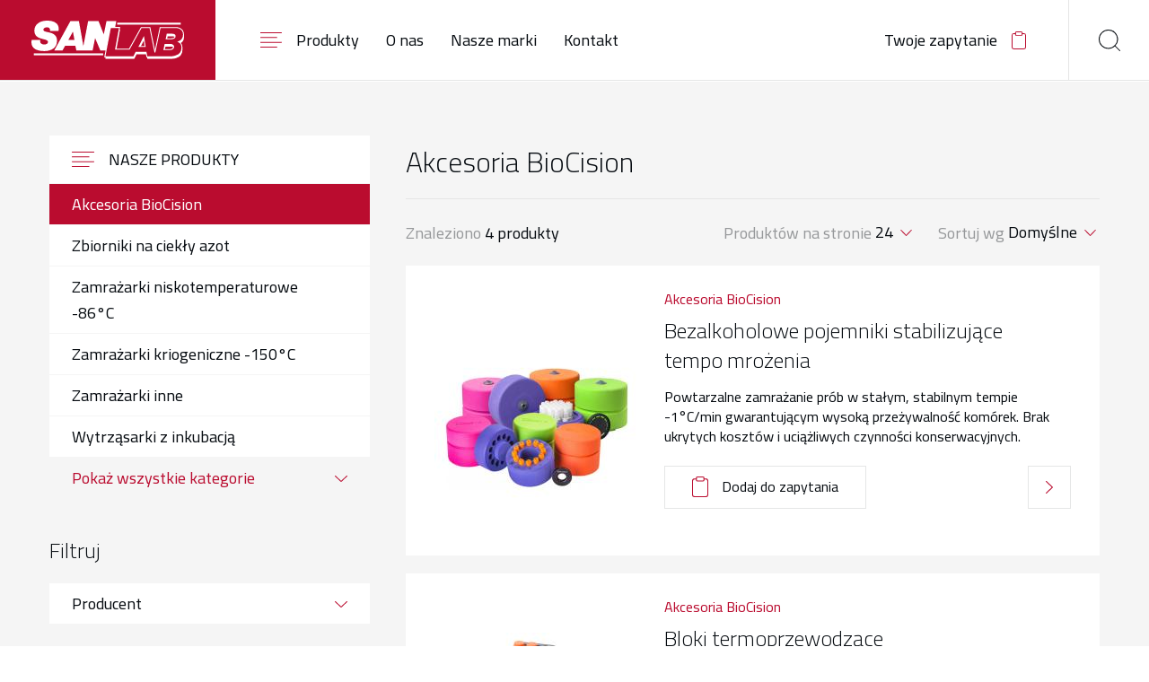

--- FILE ---
content_type: text/html; charset=UTF-8
request_url: https://sanlab.pl/akcesoria-biocision
body_size: 14225
content:
<!DOCTYPE html>
<html lang="pl">
<head>
    <base href="https://sanlab.pl/">
    <meta charset="UTF-8">
        <!-- Global site tag (gtag.js) - Google Analytics -->
        <script async src="https://www.googletagmanager.com/gtag/js?id=G-20JDQ1WNXJ"></script>
        <script>
            window.dataLayer = window.dataLayer || [];
            function gtag(){dataLayer.push(arguments);}
            gtag('js', new Date());
            gtag('config', 'G-20JDQ1WNXJ');
        </script>
                <title>Akcesoria BioCision | SANLAB</title>
        <meta name="description" content="Akcesoria BioCision: produkty do badań laboratoryjnych. Zobacz naszą ofertę wysokiej jakości akcesoriów, które zapewniają precyzyjne wyniki!">
        <meta name="robots" content="index,follow">
                                    <meta property="og:title" content="Akcesoria BioCision | SANLAB">
            <meta property="og:description" content="Akcesoria BioCision: produkty do badań laboratoryjnych. Zobacz naszą ofertę wysokiej jakości akcesoriów, które zapewniają precyzyjne wyniki!">
            <meta property="og:url" content="https://sanlab.pl/akcesoria-biocision">
                <meta property="og:site_name" content="SanLab">
        <meta property="og:type" content="website">
        <meta property="og:image" content="https://sanlab.pl/assets/img/og-image-1200x630.jpg">
        <meta name="viewport" content="width=device-width, initial-scale=1">
    <link rel="preconnect" href="https://www.google-analytics.com">
    <link rel="preconnect" href="https://www.googletagmanager.com">
    <link rel="preconnect" href="https://www.googleadservices.com">
    <link rel="preconnect" href="https://connect.facebook.net">
    <link rel="preconnect" href="https://fonts.gstatic.com" crossorigin>

    <link rel="stylesheet" href="assets/css/main.min.css?v=22112022">
    <link rel="stylesheet" href="assets/css/async.min.css" media="print" onload="this.media='all'; this.onload=null;">

    <script defer src="assets/js/async.min.js"></script>

    <link rel="apple-touch-icon" sizes="180x180" href="assets/img/favicon/apple-touch-icon.png">
    <link rel="icon" type="image/png" sizes="32x32" href="assets/img/favicon/favicon-32x32.png">
    <link rel="icon" type="image/png" sizes="16x16" href="assets/img/favicon/favicon-16x16.png">
    <link rel="manifest" href="assets/img/favicon/site.webmanifest">
    <link rel="mask-icon" href="assets/img/favicon/safari-pinned-tab.svg" color="#5bbad5">
    <meta name="msapplication-TileColor" content="#da532c">
    <meta name="theme-color" content="#ffffff">

    <script>
        WebFontConfig = {
            google: {
                families: [ 'Cairo:300,400,500,700&display=swap' ]
            }
        };

        /* Web Font Loader v1.6.26 - (c) Adobe Systems, Google. License: Apache 2.0 http://www.apache.org/licenses/LICENSE-2.0 */(function(){function aa(a,b,c){return a.call.apply(a.bind,arguments)}function ba(a,b,c){if(!a)throw Error();if(2<arguments.length){var d=Array.prototype.slice.call(arguments,2);return function(){var c=Array.prototype.slice.call(arguments);Array.prototype.unshift.apply(c,d);return a.apply(b,c)}}return function(){return a.apply(b,arguments)}}function p(a,b,c){p=Function.prototype.bind&&-1!=Function.prototype.bind.toString().indexOf("native code")?aa:ba;return p.apply(null,arguments)}var q=Date.now||function(){return+new Date};function ca(a,b){this.a=a;this.m=b||a;this.c=this.m.document}var da=!!window.FontFace;function t(a,b,c,d){b=a.c.createElement(b);if(c)for(var e in c)c.hasOwnProperty(e)&&("style"==e?b.style.cssText=c[e]:b.setAttribute(e,c[e]));d&&b.appendChild(a.c.createTextNode(d));return b}function u(a,b,c){a=a.c.getElementsByTagName(b)[0];a||(a=document.documentElement);a.insertBefore(c,a.lastChild)}function v(a){a.parentNode&&a.parentNode.removeChild(a)}
            function w(a,b,c){b=b||[];c=c||[];for(var d=a.className.split(/\s+/),e=0;e<b.length;e+=1){for(var f=!1,g=0;g<d.length;g+=1)if(b[e]===d[g]){f=!0;break}f||d.push(b[e])}b=[];for(e=0;e<d.length;e+=1){f=!1;for(g=0;g<c.length;g+=1)if(d[e]===c[g]){f=!0;break}f||b.push(d[e])}a.className=b.join(" ").replace(/\s+/g," ").replace(/^\s+|\s+$/,"")}function y(a,b){for(var c=a.className.split(/\s+/),d=0,e=c.length;d<e;d++)if(c[d]==b)return!0;return!1}
            function z(a){if("string"===typeof a.f)return a.f;var b=a.m.location.protocol;"about:"==b&&(b=a.a.location.protocol);return"https:"==b?"https:":"http:"}function ea(a){return a.m.location.hostname||a.a.location.hostname}
            function A(a,b,c){function d(){k&&e&&f&&(k(g),k=null)}b=t(a,"link",{rel:"stylesheet",href:b,media:"all"});var e=!1,f=!0,g=null,k=c||null;da?(b.onload=function(){e=!0;d()},b.onerror=function(){e=!0;g=Error("Stylesheet failed to load");d()}):setTimeout(function(){e=!0;d()},0);u(a,"head",b)}
            function B(a,b,c,d){var e=a.c.getElementsByTagName("head")[0];if(e){var f=t(a,"script",{src:b}),g=!1;f.onload=f.onreadystatechange=function(){g||this.readyState&&"loaded"!=this.readyState&&"complete"!=this.readyState||(g=!0,c&&c(null),f.onload=f.onreadystatechange=null,"HEAD"==f.parentNode.tagName&&e.removeChild(f))};e.appendChild(f);setTimeout(function(){g||(g=!0,c&&c(Error("Script load timeout")))},d||5E3);return f}return null};function C(){this.a=0;this.c=null}function D(a){a.a++;return function(){a.a--;E(a)}}function F(a,b){a.c=b;E(a)}function E(a){0==a.a&&a.c&&(a.c(),a.c=null)};function G(a){this.a=a||"-"}G.prototype.c=function(a){for(var b=[],c=0;c<arguments.length;c++)b.push(arguments[c].replace(/[\W_]+/g,"").toLowerCase());return b.join(this.a)};function H(a,b){this.c=a;this.f=4;this.a="n";var c=(b||"n4").match(/^([nio])([1-9])$/i);c&&(this.a=c[1],this.f=parseInt(c[2],10))}function fa(a){return I(a)+" "+(a.f+"00")+" 300px "+J(a.c)}function J(a){var b=[];a=a.split(/,\s*/);for(var c=0;c<a.length;c++){var d=a[c].replace(/['"]/g,"");-1!=d.indexOf(" ")||/^\d/.test(d)?b.push("'"+d+"'"):b.push(d)}return b.join(",")}function K(a){return a.a+a.f}function I(a){var b="normal";"o"===a.a?b="oblique":"i"===a.a&&(b="italic");return b}
            function ga(a){var b=4,c="n",d=null;a&&((d=a.match(/(normal|oblique|italic)/i))&&d[1]&&(c=d[1].substr(0,1).toLowerCase()),(d=a.match(/([1-9]00|normal|bold)/i))&&d[1]&&(/bold/i.test(d[1])?b=7:/[1-9]00/.test(d[1])&&(b=parseInt(d[1].substr(0,1),10))));return c+b};function ha(a,b){this.c=a;this.f=a.m.document.documentElement;this.h=b;this.a=new G("-");this.j=!1!==b.events;this.g=!1!==b.classes}function ia(a){a.g&&w(a.f,[a.a.c("wf","loading")]);L(a,"loading")}function M(a){if(a.g){var b=y(a.f,a.a.c("wf","active")),c=[],d=[a.a.c("wf","loading")];b||c.push(a.a.c("wf","inactive"));w(a.f,c,d)}L(a,"inactive")}function L(a,b,c){if(a.j&&a.h[b])if(c)a.h[b](c.c,K(c));else a.h[b]()};function ja(){this.c={}}function ka(a,b,c){var d=[],e;for(e in b)if(b.hasOwnProperty(e)){var f=a.c[e];f&&d.push(f(b[e],c))}return d};function N(a,b){this.c=a;this.f=b;this.a=t(this.c,"span",{"aria-hidden":"true"},this.f)}function O(a){u(a.c,"body",a.a)}function P(a){return"display:block;position:absolute;top:-9999px;left:-9999px;font-size:300px;width:auto;height:auto;line-height:normal;margin:0;padding:0;font-variant:normal;white-space:nowrap;font-family:"+J(a.c)+";"+("font-style:"+I(a)+";font-weight:"+(a.f+"00")+";")};function Q(a,b,c,d,e,f){this.g=a;this.j=b;this.a=d;this.c=c;this.f=e||3E3;this.h=f||void 0}Q.prototype.start=function(){var a=this.c.m.document,b=this,c=q(),d=new Promise(function(d,e){function k(){q()-c>=b.f?e():a.fonts.load(fa(b.a),b.h).then(function(a){1<=a.length?d():setTimeout(k,25)},function(){e()})}k()}),e=new Promise(function(a,d){setTimeout(d,b.f)});Promise.race([e,d]).then(function(){b.g(b.a)},function(){b.j(b.a)})};function R(a,b,c,d,e,f,g){this.v=a;this.B=b;this.c=c;this.a=d;this.s=g||"BESbswy";this.f={};this.w=e||3E3;this.u=f||null;this.o=this.j=this.h=this.g=null;this.g=new N(this.c,this.s);this.h=new N(this.c,this.s);this.j=new N(this.c,this.s);this.o=new N(this.c,this.s);a=new H(this.a.c+",serif",K(this.a));a=P(a);this.g.a.style.cssText=a;a=new H(this.a.c+",sans-serif",K(this.a));a=P(a);this.h.a.style.cssText=a;a=new H("serif",K(this.a));a=P(a);this.j.a.style.cssText=a;a=new H("sans-serif",K(this.a));a=
                P(a);this.o.a.style.cssText=a;O(this.g);O(this.h);O(this.j);O(this.o)}var S={D:"serif",C:"sans-serif"},T=null;function U(){if(null===T){var a=/AppleWebKit\/([0-9]+)(?:\.([0-9]+))/.exec(window.navigator.userAgent);T=!!a&&(536>parseInt(a[1],10)||536===parseInt(a[1],10)&&11>=parseInt(a[2],10))}return T}R.prototype.start=function(){this.f.serif=this.j.a.offsetWidth;this.f["sans-serif"]=this.o.a.offsetWidth;this.A=q();la(this)};
            function ma(a,b,c){for(var d in S)if(S.hasOwnProperty(d)&&b===a.f[S[d]]&&c===a.f[S[d]])return!0;return!1}function la(a){var b=a.g.a.offsetWidth,c=a.h.a.offsetWidth,d;(d=b===a.f.serif&&c===a.f["sans-serif"])||(d=U()&&ma(a,b,c));d?q()-a.A>=a.w?U()&&ma(a,b,c)&&(null===a.u||a.u.hasOwnProperty(a.a.c))?V(a,a.v):V(a,a.B):na(a):V(a,a.v)}function na(a){setTimeout(p(function(){la(this)},a),50)}function V(a,b){setTimeout(p(function(){v(this.g.a);v(this.h.a);v(this.j.a);v(this.o.a);b(this.a)},a),0)};function W(a,b,c){this.c=a;this.a=b;this.f=0;this.o=this.j=!1;this.s=c}var X=null;W.prototype.g=function(a){var b=this.a;b.g&&w(b.f,[b.a.c("wf",a.c,K(a).toString(),"active")],[b.a.c("wf",a.c,K(a).toString(),"loading"),b.a.c("wf",a.c,K(a).toString(),"inactive")]);L(b,"fontactive",a);this.o=!0;oa(this)};
            W.prototype.h=function(a){var b=this.a;if(b.g){var c=y(b.f,b.a.c("wf",a.c,K(a).toString(),"active")),d=[],e=[b.a.c("wf",a.c,K(a).toString(),"loading")];c||d.push(b.a.c("wf",a.c,K(a).toString(),"inactive"));w(b.f,d,e)}L(b,"fontinactive",a);oa(this)};function oa(a){0==--a.f&&a.j&&(a.o?(a=a.a,a.g&&w(a.f,[a.a.c("wf","active")],[a.a.c("wf","loading"),a.a.c("wf","inactive")]),L(a,"active")):M(a.a))};function pa(a){this.j=a;this.a=new ja;this.h=0;this.f=this.g=!0}pa.prototype.load=function(a){this.c=new ca(this.j,a.context||this.j);this.g=!1!==a.events;this.f=!1!==a.classes;qa(this,new ha(this.c,a),a)};
            function ra(a,b,c,d,e){var f=0==--a.h;(a.f||a.g)&&setTimeout(function(){var a=e||null,k=d||null||{};if(0===c.length&&f)M(b.a);else{b.f+=c.length;f&&(b.j=f);var h,m=[];for(h=0;h<c.length;h++){var l=c[h],n=k[l.c],r=b.a,x=l;r.g&&w(r.f,[r.a.c("wf",x.c,K(x).toString(),"loading")]);L(r,"fontloading",x);r=null;null===X&&(X=window.FontFace?(x=/Gecko.*Firefox\/(\d+)/.exec(window.navigator.userAgent))?42<parseInt(x[1],10):!0:!1);X?r=new Q(p(b.g,b),p(b.h,b),b.c,l,b.s,n):r=new R(p(b.g,b),p(b.h,b),b.c,l,b.s,a,
                n);m.push(r)}for(h=0;h<m.length;h++)m[h].start()}},0)}function qa(a,b,c){var d=[],e=c.timeout;ia(b);var d=ka(a.a,c,a.c),f=new W(a.c,b,e);a.h=d.length;b=0;for(c=d.length;b<c;b++)d[b].load(function(b,d,c){ra(a,f,b,d,c)})};function sa(a,b){this.c=a;this.a=b}function ta(a,b,c){var d=z(a.c);a=(a.a.api||"fast.fonts.net/jsapi").replace(/^.*http(s?):(\/\/)?/,"");return d+"//"+a+"/"+b+".js"+(c?"?v="+c:"")}
            sa.prototype.load=function(a){function b(){if(f["__mti_fntLst"+d]){var c=f["__mti_fntLst"+d](),e=[],h;if(c)for(var m=0;m<c.length;m++){var l=c[m].fontfamily;void 0!=c[m].fontStyle&&void 0!=c[m].fontWeight?(h=c[m].fontStyle+c[m].fontWeight,e.push(new H(l,h))):e.push(new H(l))}a(e)}else setTimeout(function(){b()},50)}var c=this,d=c.a.projectId,e=c.a.version;if(d){var f=c.c.m;B(this.c,ta(c,d,e),function(e){e?a([]):(f["__MonotypeConfiguration__"+d]=function(){return c.a},b())}).id="__MonotypeAPIScript__"+
                d}else a([])};function ua(a,b){this.c=a;this.a=b}ua.prototype.load=function(a){var b,c,d=this.a.urls||[],e=this.a.families||[],f=this.a.testStrings||{},g=new C;b=0;for(c=d.length;b<c;b++)A(this.c,d[b],D(g));var k=[];b=0;for(c=e.length;b<c;b++)if(d=e[b].split(":"),d[1])for(var h=d[1].split(","),m=0;m<h.length;m+=1)k.push(new H(d[0],h[m]));else k.push(new H(d[0]));F(g,function(){a(k,f)})};function va(a,b,c){a?this.c=a:this.c=b+wa;this.a=[];this.f=[];this.g=c||""}var wa="//fonts.googleapis.com/css";function xa(a,b){for(var c=b.length,d=0;d<c;d++){var e=b[d].split(":");3==e.length&&a.f.push(e.pop());var f="";2==e.length&&""!=e[1]&&(f=":");a.a.push(e.join(f))}}
            function ya(a){if(0==a.a.length)throw Error("No fonts to load!");if(-1!=a.c.indexOf("kit="))return a.c;for(var b=a.a.length,c=[],d=0;d<b;d++)c.push(a.a[d].replace(/ /g,"+"));b=a.c+"?family="+c.join("%7C");0<a.f.length&&(b+="&subset="+a.f.join(","));0<a.g.length&&(b+="&text="+encodeURIComponent(a.g));return b};function za(a){this.f=a;this.a=[];this.c={}}
            var Aa={latin:"BESbswy","latin-ext":"\u00e7\u00f6\u00fc\u011f\u015f",cyrillic:"\u0439\u044f\u0416",greek:"\u03b1\u03b2\u03a3",khmer:"\u1780\u1781\u1782",Hanuman:"\u1780\u1781\u1782"},Ba={thin:"1",extralight:"2","extra-light":"2",ultralight:"2","ultra-light":"2",light:"3",regular:"4",book:"4",medium:"5","semi-bold":"6",semibold:"6","demi-bold":"6",demibold:"6",bold:"7","extra-bold":"8",extrabold:"8","ultra-bold":"8",ultrabold:"8",black:"9",heavy:"9",l:"3",r:"4",b:"7"},Ca={i:"i",italic:"i",n:"n",normal:"n"},
                Da=/^(thin|(?:(?:extra|ultra)-?)?light|regular|book|medium|(?:(?:semi|demi|extra|ultra)-?)?bold|black|heavy|l|r|b|[1-9]00)?(n|i|normal|italic)?$/;
            function Ea(a){for(var b=a.f.length,c=0;c<b;c++){var d=a.f[c].split(":"),e=d[0].replace(/\+/g," "),f=["n4"];if(2<=d.length){var g;var k=d[1];g=[];if(k)for(var k=k.split(","),h=k.length,m=0;m<h;m++){var l;l=k[m];if(l.match(/^[\w-]+$/)){var n=Da.exec(l.toLowerCase());if(null==n)l="";else{l=n[2];l=null==l||""==l?"n":Ca[l];n=n[1];if(null==n||""==n)n="4";else var r=Ba[n],n=r?r:isNaN(n)?"4":n.substr(0,1);l=[l,n].join("")}}else l="";l&&g.push(l)}0<g.length&&(f=g);3==d.length&&(d=d[2],g=[],d=d?d.split(","):
                g,0<d.length&&(d=Aa[d[0]])&&(a.c[e]=d))}a.c[e]||(d=Aa[e])&&(a.c[e]=d);for(d=0;d<f.length;d+=1)a.a.push(new H(e,f[d]))}};function Fa(a,b){this.c=a;this.a=b}var Ga={Arimo:!0,Cousine:!0,Tinos:!0};Fa.prototype.load=function(a){var b=new C,c=this.c,d=new va(this.a.api,z(c),this.a.text),e=this.a.families;xa(d,e);var f=new za(e);Ea(f);A(c,ya(d),D(b));F(b,function(){a(f.a,f.c,Ga)})};function Ha(a,b){this.c=a;this.a=b}Ha.prototype.load=function(a){var b=this.a.id,c=this.c.m;b?B(this.c,(this.a.api||"https://use.typekit.net")+"/"+b+".js",function(b){if(b)a([]);else if(c.Typekit&&c.Typekit.config&&c.Typekit.config.fn){b=c.Typekit.config.fn;for(var e=[],f=0;f<b.length;f+=2)for(var g=b[f],k=b[f+1],h=0;h<k.length;h++)e.push(new H(g,k[h]));try{c.Typekit.load({events:!1,classes:!1,async:!0})}catch(m){}a(e)}},2E3):a([])};function Ia(a,b){this.c=a;this.f=b;this.a=[]}Ia.prototype.load=function(a){var b=this.f.id,c=this.c.m,d=this;b?(c.__webfontfontdeckmodule__||(c.__webfontfontdeckmodule__={}),c.__webfontfontdeckmodule__[b]=function(b,c){for(var g=0,k=c.fonts.length;g<k;++g){var h=c.fonts[g];d.a.push(new H(h.name,ga("font-weight:"+h.weight+";font-style:"+h.style)))}a(d.a)},B(this.c,z(this.c)+(this.f.api||"//f.fontdeck.com/s/css/js/")+ea(this.c)+"/"+b+".js",function(b){b&&a([])})):a([])};var Y=new pa(window);Y.a.c.custom=function(a,b){return new ua(b,a)};Y.a.c.fontdeck=function(a,b){return new Ia(b,a)};Y.a.c.monotype=function(a,b){return new sa(b,a)};Y.a.c.typekit=function(a,b){return new Ha(b,a)};Y.a.c.google=function(a,b){return new Fa(b,a)};var Z={load:p(Y.load,Y)};"function"===typeof define&&define.amd?define(function(){return Z}):"undefined"!==typeof module&&module.exports?module.exports=Z:(window.WebFont=Z,window.WebFontConfig&&Y.load(window.WebFontConfig));}());
    </script>
            <!-- Google Tag Manager -->
<script>(function(w,d,s,l,i){w[l]=w[l]||[];w[l].push({'gtm.start':
new Date().getTime(),event:'gtm.js'});var f=d.getElementsByTagName(s)[0],
j=d.createElement(s),dl=l!='dataLayer'?'&l='+l:'';j.async=true;j.src=
'https://www.googletagmanager.com/gtm.js?id='+i+dl;f.parentNode.insertBefore(j,f);
})(window,document,'script','dataLayer','GTM-K5RNLLL');</script>
    <meta name="csrf-token" content="ns3Tw9jKcC7AYpBFs209N6sa4xxtKtxjqLS2hP47">
            <link rel="canonical" href="https://sanlab.pl/akcesoria-biocision">
        </head>
<body>
    <!-- Google Tag Manager (noscript) -->
<noscript><iframe src="https://www.googletagmanager.com/ns.html?id=GTM-K5RNLLL"
height="0" width="0" style="display:none;visibility:hidden"></iframe></noscript>
<!-- End Google Tag Manager (noscript) -->
    <header class="top" data-minimize-offset="400">
        <div class="top__wrapper">
            <div class="top__left">
                <div class="top__logo"><a href="https://sanlab.pl"><img src="assets/img/logo.svg" width="170" height="42" alt="SanLab"></a></div>
                <div class="top__nav hidden-md">
                    <nav class="nav">
                        <ul class="nav__list js-menu">
                                                                                                <li class="nav__item nav__item--icon js-menu__list-item">
                                        <a href="https://sanlab.pl/produkty"><svg xmlns="http://www.w3.org/2000/svg" width="25" height="17" viewBox="0 0 25 17"><g transform="translate(-2.5 -5.5)"><path d="M18.667.5H0A.5.5,0,0,1-.5,0,.5.5,0,0,1,0-.5H18.667a.5.5,0,0,1,.5.5A.5.5,0,0,1,18.667.5Z" transform="translate(3 11.333)" fill="#ba0c2f"/><path d="M24,.5H0A.5.5,0,0,1-.5,0,.5.5,0,0,1,0-.5H24a.5.5,0,0,1,.5.5A.5.5,0,0,1,24,.5Z" transform="translate(3 6)" fill="#ba0c2f"/><path d="M24,.5H0A.5.5,0,0,1-.5,0,.5.5,0,0,1,0-.5H24a.5.5,0,0,1,.5.5A.5.5,0,0,1,24,.5Z" transform="translate(3 16.667)" fill="#ba0c2f"/><path d="M18.667.5H0A.5.5,0,0,1-.5,0,.5.5,0,0,1,0-.5H18.667a.5.5,0,0,1,.5.5A.5.5,0,0,1,18.667.5Z" transform="translate(3 22)" fill="#ba0c2f"/></g></svg>Produkty</a>
                                        <div class="nav__sublist-container js-menu__list-sub">
                                            <div class="container">
                                                <nav class="links links--three-column">
                                                    <ul class="links__list">
                                                                                                                    <li class="links__item"><a href="https://sanlab.pl/zbiorniki-na-ciekly-azot-dewary">Zbiorniki na ciekły azot</a></li>
                                                                                                                    <li class="links__item"><a href="https://sanlab.pl/zamrazarki-niskotemperaturowe">Zamrażarki niskotemperaturowe -86°C</a></li>
                                                                                                                    <li class="links__item"><a href="https://sanlab.pl/zamrazarki-kriogeniczne">Zamrażarki kriogeniczne -150°C</a></li>
                                                                                                                    <li class="links__item"><a href="https://sanlab.pl/zamrazarki-laboratoryjne">Zamrażarki inne</a></li>
                                                                                                                    <li class="links__item"><a href="https://sanlab.pl/wytrzasarki-z-inkubacja">Wytrząsarki z inkubacją</a></li>
                                                                                                                    <li class="links__item"><a href="https://sanlab.pl/wytrzasarki-laboratoryjne">Wytrząsarki laboratoryjne</a></li>
                                                                                                                    <li class="links__item"><a href="https://sanlab.pl/wirowki-laboratoryjne">Wirówki</a></li>
                                                                                                                    <li class="links__item"><a href="https://sanlab.pl/obrazowanie-hodowli-komorkowych">Obrazowanie hodowli komórkowych</a></li>
                                                                                                                    <li class="links__item"><a href="https://sanlab.pl/termobloki">Termobloki</a></li>
                                                                                                                    <li class="links__item"><a href="https://sanlab.pl/suszarki-laboratoryjne">Suszarki próżniowe</a></li>
                                                                                                                    <li class="links__item"><a href="https://sanlab.pl/pipety-i-dozowniki">Dozowniki i pipety automatyczne</a></li>
                                                                                                                    <li class="links__item"><a href="https://sanlab.pl/mieszadla-magnetyczne">Mieszadła magnetyczne</a></li>
                                                                                                                    <li class="links__item"><a href="https://sanlab.pl/liczniki-komorek">Liczniki komórek</a></li>
                                                                                                                    <li class="links__item"><a href="https://sanlab.pl/laznie-wodne">Łaźnia wodna</a></li>
                                                                                                                    <li class="links__item"><a href="https://sanlab.pl/komory-laminarne">Komory laminarne</a></li>
                                                                                                                    <li class="links__item"><a href="https://sanlab.pl/komory-do-hodowli-roslin">Komory do hodowli roślin</a></li>
                                                                                                                    <li class="links__item"><a href="https://sanlab.pl/inkubatory-z-chlodzeniem">Inkubatory z chłodzeniem</a></li>
                                                                                                                    <li class="links__item"><a href="https://sanlab.pl/inkubatory-co2">Inkubatory CO2</a></li>
                                                                                                                    <li class="links__item"><a href="https://sanlab.pl/generatory-cieklego-azotu">Generatory ciekłego azotu</a></li>
                                                                                                                    <li class="links__item"><a href="https://sanlab.pl/eksykatory">Eksykatory</a></li>
                                                                                                                    <li class="links__item"><a href="https://sanlab.pl/cieplarki-mikrobiologiczne">Cieplarki mikrobiologiczne</a></li>
                                                                                                                    <li class="links__item"><a href="https://sanlab.pl/chlodziarko-zamrazarki-laboratoryjne">Chłodziarko-zamrażarki</a></li>
                                                                                                                    <li class="links__item"><a href="https://sanlab.pl/chlodziarki-do-krwi">Chłodziarki do krwi</a></li>
                                                                                                                    <li class="links__item"><a href="https://sanlab.pl/chlodziarki-laboratoryjne">Chłodziarki</a></li>
                                                                                                                    <li class="links__item"><a href="https://sanlab.pl/autoklawy">Autoklawy parowe</a></li>
                                                                                                                    <li class="links__item"><a href="https://sanlab.pl/analiza-pcr">Analiza PCR</a></li>
                                                                                                                    <li class="links__item"><a href="https://sanlab.pl/akcesoria-biocision" class="is-active">Akcesoria BioCision</a></li>
                                                                                                            </ul>
                                                </nav>
                                            </div>
                                        </div>
                                    </li>
                                                                                                                                                                        <li class="nav__item"><a href="https://sanlab.pl/o-nas">O nas</a></li>
                                                                                                                                                                                                            <li class="nav__item"><a href="https://sanlab.pl/marki">Nasze marki</a></li>
                                                                                                                                                                                                            <li class="nav__item"><a href="https://sanlab.pl/kontakt">Kontakt</a></li>
                                                                                                                        </ul>
                    </nav>
                </div>
            </div>

            <div class="top__right">
                <div class="top__request">
                    <a href="https://sanlab.pl/request" class="top-request">
                        <span>Twoje zapytanie</span>
                        <div class="top-request__icon">
                            <svg xmlns="http://www.w3.org/2000/svg" width="17" height="21" viewBox="0 0 17 21"><g transform="translate(-3.5 -1.5)"><path d="M18,22.5H6A2.5,2.5,0,0,1,3.5,20V6A2.5,2.5,0,0,1,6,3.5H8a.5.5,0,0,1,0,1H6A1.5,1.5,0,0,0,4.5,6V20A1.5,1.5,0,0,0,6,21.5H18A1.5,1.5,0,0,0,19.5,20V6A1.5,1.5,0,0,0,18,4.5H16a.5.5,0,0,1,0-1h2A2.5,2.5,0,0,1,20.5,6V20A2.5,2.5,0,0,1,18,22.5Z" fill="#ba0c2f"/><path d="M1-.5H7A1.5,1.5,0,0,1,8.5,1V3A1.5,1.5,0,0,1,7,4.5H1A1.5,1.5,0,0,1-.5,3V1A1.5,1.5,0,0,1,1-.5Zm6,4A.5.5,0,0,0,7.5,3V1A.5.5,0,0,0,7,.5H1A.5.5,0,0,0,.5,1V3a.5.5,0,0,0,.5.5Z" transform="translate(8 2)" fill="#ba0c2f"/></g></svg>
                                                    </div>
                    </a>
                </div>
                <a class="top__search js-top-search-btn">
                    <svg xmlns="http://www.w3.org/2000/svg" width="25" height="25" viewBox="0 0 25 25"><g transform="translate(-2.5 -2.5)"><path d="M10.667-.5a11.167,11.167,0,0,1,7.9,19.063A11.167,11.167,0,0,1,2.771,2.771,11.094,11.094,0,0,1,10.667-.5Zm0,21.333A10.167,10.167,0,1,0,.5,10.667,10.178,10.178,0,0,0,10.667,20.833Z" transform="translate(3 3)"/><path d="M5.8,6.3a.5.5,0,0,1-.354-.146l-5.8-5.8a.5.5,0,0,1,0-.707.5.5,0,0,1,.707,0l5.8,5.8A.5.5,0,0,1,5.8,6.3Z" transform="translate(21.2 21.2)"/></g></svg>
                </a>
                <button class="top__hamburger hamburger js-mobile-menu hidden visible-md" type="button">
                    <span class="hamburger__box">
                        <span class="hamburger__inner"></span>
                    </span>
                </button>
            </div>
        </div>

        <div class="mobile-nav-panel">
            <a href="https://sanlab.pl" class="mobile-nav-panel__logo">
                <img src="assets/img/logo.svg" width="170" height="42" alt="SanLab">
            </a>
            <div class="mobile-nav-panel__scroll">
                <div class="mobile-nav-panel__links">
                    <nav class="mobile-nav">
                        <ul class="mobile-nav__list">
                                                                                                <li class="mobile-nav__item has-childs">
                                        <a href="https://sanlab.pl/produkty" class="js-mobile-nav-trigger">Produkty <svg xmlns="http://www.w3.org/2000/svg" width="24" height="24" viewBox="0 0 24 24"><path d="M5 13h6v6c0 0.552 0.448 1 1 1s1-0.448 1-1v-6h6c0.552 0 1-0.448 1-1s-0.448-1-1-1h-6v-6c0-0.552-0.448-1-1-1s-1 0.448-1 1v6h-6c-0.552 0-1 0.448-1 1s0.448 1 1 1z"></path></svg></a>
                                        <ul class="mobile-nav__sublist js-mobile-subnav">
                                            <li class="mobile-nav__subitem"><a href="https://sanlab.pl/produkty">Wszystkie</a></li>
                                                                                            <li class="mobile-nav__subitem"><a href="https://sanlab.pl/zbiorniki-na-ciekly-azot-dewary">Zbiorniki na ciekły azot</a></li>
                                                                                            <li class="mobile-nav__subitem"><a href="https://sanlab.pl/zamrazarki-niskotemperaturowe">Zamrażarki niskotemperaturowe -86°C</a></li>
                                                                                            <li class="mobile-nav__subitem"><a href="https://sanlab.pl/zamrazarki-kriogeniczne">Zamrażarki kriogeniczne -150°C</a></li>
                                                                                            <li class="mobile-nav__subitem"><a href="https://sanlab.pl/zamrazarki-laboratoryjne">Zamrażarki inne</a></li>
                                                                                            <li class="mobile-nav__subitem"><a href="https://sanlab.pl/wytrzasarki-z-inkubacja">Wytrząsarki z inkubacją</a></li>
                                                                                            <li class="mobile-nav__subitem"><a href="https://sanlab.pl/wytrzasarki-laboratoryjne">Wytrząsarki laboratoryjne</a></li>
                                                                                            <li class="mobile-nav__subitem"><a href="https://sanlab.pl/wirowki-laboratoryjne">Wirówki</a></li>
                                                                                            <li class="mobile-nav__subitem"><a href="https://sanlab.pl/obrazowanie-hodowli-komorkowych">Obrazowanie hodowli komórkowych</a></li>
                                                                                            <li class="mobile-nav__subitem"><a href="https://sanlab.pl/termobloki">Termobloki</a></li>
                                                                                            <li class="mobile-nav__subitem"><a href="https://sanlab.pl/suszarki-laboratoryjne">Suszarki próżniowe</a></li>
                                                                                            <li class="mobile-nav__subitem"><a href="https://sanlab.pl/pipety-i-dozowniki">Dozowniki i pipety automatyczne</a></li>
                                                                                            <li class="mobile-nav__subitem"><a href="https://sanlab.pl/mieszadla-magnetyczne">Mieszadła magnetyczne</a></li>
                                                                                            <li class="mobile-nav__subitem"><a href="https://sanlab.pl/liczniki-komorek">Liczniki komórek</a></li>
                                                                                            <li class="mobile-nav__subitem"><a href="https://sanlab.pl/laznie-wodne">Łaźnia wodna</a></li>
                                                                                            <li class="mobile-nav__subitem"><a href="https://sanlab.pl/komory-laminarne">Komory laminarne</a></li>
                                                                                            <li class="mobile-nav__subitem"><a href="https://sanlab.pl/komory-do-hodowli-roslin">Komory do hodowli roślin</a></li>
                                                                                            <li class="mobile-nav__subitem"><a href="https://sanlab.pl/inkubatory-z-chlodzeniem">Inkubatory z chłodzeniem</a></li>
                                                                                            <li class="mobile-nav__subitem"><a href="https://sanlab.pl/inkubatory-co2">Inkubatory CO2</a></li>
                                                                                            <li class="mobile-nav__subitem"><a href="https://sanlab.pl/generatory-cieklego-azotu">Generatory ciekłego azotu</a></li>
                                                                                            <li class="mobile-nav__subitem"><a href="https://sanlab.pl/eksykatory">Eksykatory</a></li>
                                                                                            <li class="mobile-nav__subitem"><a href="https://sanlab.pl/cieplarki-mikrobiologiczne">Cieplarki mikrobiologiczne</a></li>
                                                                                            <li class="mobile-nav__subitem"><a href="https://sanlab.pl/chlodziarko-zamrazarki-laboratoryjne">Chłodziarko-zamrażarki</a></li>
                                                                                            <li class="mobile-nav__subitem"><a href="https://sanlab.pl/chlodziarki-do-krwi">Chłodziarki do krwi</a></li>
                                                                                            <li class="mobile-nav__subitem"><a href="https://sanlab.pl/chlodziarki-laboratoryjne">Chłodziarki</a></li>
                                                                                            <li class="mobile-nav__subitem"><a href="https://sanlab.pl/autoklawy">Autoklawy parowe</a></li>
                                                                                            <li class="mobile-nav__subitem"><a href="https://sanlab.pl/analiza-pcr">Analiza PCR</a></li>
                                                                                            <li class="mobile-nav__subitem"><a href="https://sanlab.pl/akcesoria-biocision" class="is-active">Akcesoria BioCision</a></li>
                                                                                    </ul>
                                    </li>
                                                                                                                                                                        <li class="mobile-nav__item"><a href="https://sanlab.pl/o-nas">O nas</a></li>
                                                                                                                                                                                                            <li class="mobile-nav__item"><a href="https://sanlab.pl/marki">Nasze marki</a></li>
                                                                                                                                                                                                            <li class="mobile-nav__item"><a href="https://sanlab.pl/kontakt">Kontakt</a></li>
                                                                                                                        </ul>
                    </nav>
                </div>
            </div>
        </div>
    </header>
    <main class="main category-page">
    
    
    <div class="section bg-color-key-4">
        <div class="container">
            <div class="row gutters-20">
                <div class="col-md-4">
                    <aside class="category-page__sidebar sidebar">
        <form action="https://sanlab.pl/akcesoria-biocision" method="get" class="form cmb js-filters-form">
        <div class="sidebar__box hidden-sm">
            <div class="category-page__categories category-nav">
                <ul class="category-nav__list js-categories">
                    <li class="category-nav__item category-nav__item--head"><svg xmlns="http://www.w3.org/2000/svg" width="25" height="17" viewBox="0 0 25 17"><g transform="translate(-2.5 -5.5)"><path d="M18.667.5H0A.5.5,0,0,1-.5,0,.5.5,0,0,1,0-.5H18.667a.5.5,0,0,1,.5.5A.5.5,0,0,1,18.667.5Z" transform="translate(3 11.333)" /><path d="M24,.5H0A.5.5,0,0,1-.5,0,.5.5,0,0,1,0-.5H24a.5.5,0,0,1,.5.5A.5.5,0,0,1,24,.5Z" transform="translate(3 6)"/><path d="M24,.5H0A.5.5,0,0,1-.5,0,.5.5,0,0,1,0-.5H24a.5.5,0,0,1,.5.5A.5.5,0,0,1,24,.5Z" transform="translate(3 16.667)" /><path d="M18.667.5H0A.5.5,0,0,1-.5,0,.5.5,0,0,1,0-.5H18.667a.5.5,0,0,1,.5.5A.5.5,0,0,1,18.667.5Z" transform="translate(3 22)" /></g></svg><span>NASZE PRODUKTY</span></li>
                                                                                        <li class="category-nav__item">
                            <a href="https://sanlab.pl/akcesoria-biocision" class="is-active">
                                <span>Akcesoria BioCision</span>
                                <svg xmlns="http://www.w3.org/2000/svg" width="7.178" height="13.357" viewBox="0 0 7.178 13.357"><path d="M14.178,18.678a.5.5,0,0,1-.354-.146L7.646,12.354a.5.5,0,0,1,.707-.707l5.825,5.825L20,11.646a.5.5,0,0,1,.707.707l-6.178,6.178A.5.5,0,0,1,14.178,18.678Z" transform="translate(-11.5 20.857) rotate(-90)"/></svg>
                            </a>
                                                    </li>
                                                                    <li class="category-nav__item">
                            <a href="https://sanlab.pl/zbiorniki-na-ciekly-azot-dewary">
                                <span>Zbiorniki na ciekły azot</span>
                                <svg xmlns="http://www.w3.org/2000/svg" width="7.178" height="13.357" viewBox="0 0 7.178 13.357"><path d="M14.178,18.678a.5.5,0,0,1-.354-.146L7.646,12.354a.5.5,0,0,1,.707-.707l5.825,5.825L20,11.646a.5.5,0,0,1,.707.707l-6.178,6.178A.5.5,0,0,1,14.178,18.678Z" transform="translate(-11.5 20.857) rotate(-90)"/></svg>
                            </a>
                                                    </li>
                                                                    <li class="category-nav__item">
                            <a href="https://sanlab.pl/zamrazarki-niskotemperaturowe">
                                <span>Zamrażarki niskotemperaturowe -86°C</span>
                                <svg xmlns="http://www.w3.org/2000/svg" width="7.178" height="13.357" viewBox="0 0 7.178 13.357"><path d="M14.178,18.678a.5.5,0,0,1-.354-.146L7.646,12.354a.5.5,0,0,1,.707-.707l5.825,5.825L20,11.646a.5.5,0,0,1,.707.707l-6.178,6.178A.5.5,0,0,1,14.178,18.678Z" transform="translate(-11.5 20.857) rotate(-90)"/></svg>
                            </a>
                                                    </li>
                                                                    <li class="category-nav__item">
                            <a href="https://sanlab.pl/zamrazarki-kriogeniczne">
                                <span>Zamrażarki kriogeniczne -150°C</span>
                                <svg xmlns="http://www.w3.org/2000/svg" width="7.178" height="13.357" viewBox="0 0 7.178 13.357"><path d="M14.178,18.678a.5.5,0,0,1-.354-.146L7.646,12.354a.5.5,0,0,1,.707-.707l5.825,5.825L20,11.646a.5.5,0,0,1,.707.707l-6.178,6.178A.5.5,0,0,1,14.178,18.678Z" transform="translate(-11.5 20.857) rotate(-90)"/></svg>
                            </a>
                                                    </li>
                                                                    <li class="category-nav__item">
                            <a href="https://sanlab.pl/zamrazarki-laboratoryjne">
                                <span>Zamrażarki inne</span>
                                <svg xmlns="http://www.w3.org/2000/svg" width="7.178" height="13.357" viewBox="0 0 7.178 13.357"><path d="M14.178,18.678a.5.5,0,0,1-.354-.146L7.646,12.354a.5.5,0,0,1,.707-.707l5.825,5.825L20,11.646a.5.5,0,0,1,.707.707l-6.178,6.178A.5.5,0,0,1,14.178,18.678Z" transform="translate(-11.5 20.857) rotate(-90)"/></svg>
                            </a>
                                                    </li>
                                                                    <li class="category-nav__item">
                            <a href="https://sanlab.pl/wytrzasarki-z-inkubacja">
                                <span>Wytrząsarki z inkubacją</span>
                                <svg xmlns="http://www.w3.org/2000/svg" width="7.178" height="13.357" viewBox="0 0 7.178 13.357"><path d="M14.178,18.678a.5.5,0,0,1-.354-.146L7.646,12.354a.5.5,0,0,1,.707-.707l5.825,5.825L20,11.646a.5.5,0,0,1,.707.707l-6.178,6.178A.5.5,0,0,1,14.178,18.678Z" transform="translate(-11.5 20.857) rotate(-90)"/></svg>
                            </a>
                                                    </li>
                                                                    <li class="category-nav__item hidden">
                            <a href="https://sanlab.pl/wytrzasarki-laboratoryjne">
                                <span>Wytrząsarki laboratoryjne</span>
                                <svg xmlns="http://www.w3.org/2000/svg" width="7.178" height="13.357" viewBox="0 0 7.178 13.357"><path d="M14.178,18.678a.5.5,0,0,1-.354-.146L7.646,12.354a.5.5,0,0,1,.707-.707l5.825,5.825L20,11.646a.5.5,0,0,1,.707.707l-6.178,6.178A.5.5,0,0,1,14.178,18.678Z" transform="translate(-11.5 20.857) rotate(-90)"/></svg>
                            </a>
                                                    </li>
                                                                    <li class="category-nav__item hidden">
                            <a href="https://sanlab.pl/wirowki-laboratoryjne">
                                <span>Wirówki</span>
                                <svg xmlns="http://www.w3.org/2000/svg" width="7.178" height="13.357" viewBox="0 0 7.178 13.357"><path d="M14.178,18.678a.5.5,0,0,1-.354-.146L7.646,12.354a.5.5,0,0,1,.707-.707l5.825,5.825L20,11.646a.5.5,0,0,1,.707.707l-6.178,6.178A.5.5,0,0,1,14.178,18.678Z" transform="translate(-11.5 20.857) rotate(-90)"/></svg>
                            </a>
                                                    </li>
                                                                    <li class="category-nav__item hidden">
                            <a href="https://sanlab.pl/obrazowanie-hodowli-komorkowych">
                                <span>Obrazowanie hodowli komórkowych</span>
                                <svg xmlns="http://www.w3.org/2000/svg" width="7.178" height="13.357" viewBox="0 0 7.178 13.357"><path d="M14.178,18.678a.5.5,0,0,1-.354-.146L7.646,12.354a.5.5,0,0,1,.707-.707l5.825,5.825L20,11.646a.5.5,0,0,1,.707.707l-6.178,6.178A.5.5,0,0,1,14.178,18.678Z" transform="translate(-11.5 20.857) rotate(-90)"/></svg>
                            </a>
                                                    </li>
                                                                    <li class="category-nav__item hidden">
                            <a href="https://sanlab.pl/termobloki">
                                <span>Termobloki</span>
                                <svg xmlns="http://www.w3.org/2000/svg" width="7.178" height="13.357" viewBox="0 0 7.178 13.357"><path d="M14.178,18.678a.5.5,0,0,1-.354-.146L7.646,12.354a.5.5,0,0,1,.707-.707l5.825,5.825L20,11.646a.5.5,0,0,1,.707.707l-6.178,6.178A.5.5,0,0,1,14.178,18.678Z" transform="translate(-11.5 20.857) rotate(-90)"/></svg>
                            </a>
                                                    </li>
                                                                    <li class="category-nav__item hidden">
                            <a href="https://sanlab.pl/suszarki-laboratoryjne">
                                <span>Suszarki próżniowe</span>
                                <svg xmlns="http://www.w3.org/2000/svg" width="7.178" height="13.357" viewBox="0 0 7.178 13.357"><path d="M14.178,18.678a.5.5,0,0,1-.354-.146L7.646,12.354a.5.5,0,0,1,.707-.707l5.825,5.825L20,11.646a.5.5,0,0,1,.707.707l-6.178,6.178A.5.5,0,0,1,14.178,18.678Z" transform="translate(-11.5 20.857) rotate(-90)"/></svg>
                            </a>
                                                    </li>
                                                                    <li class="category-nav__item hidden">
                            <a href="https://sanlab.pl/pipety-i-dozowniki">
                                <span>Dozowniki i pipety automatyczne</span>
                                <svg xmlns="http://www.w3.org/2000/svg" width="7.178" height="13.357" viewBox="0 0 7.178 13.357"><path d="M14.178,18.678a.5.5,0,0,1-.354-.146L7.646,12.354a.5.5,0,0,1,.707-.707l5.825,5.825L20,11.646a.5.5,0,0,1,.707.707l-6.178,6.178A.5.5,0,0,1,14.178,18.678Z" transform="translate(-11.5 20.857) rotate(-90)"/></svg>
                            </a>
                                                    </li>
                                                                    <li class="category-nav__item hidden">
                            <a href="https://sanlab.pl/mieszadla-magnetyczne">
                                <span>Mieszadła magnetyczne</span>
                                <svg xmlns="http://www.w3.org/2000/svg" width="7.178" height="13.357" viewBox="0 0 7.178 13.357"><path d="M14.178,18.678a.5.5,0,0,1-.354-.146L7.646,12.354a.5.5,0,0,1,.707-.707l5.825,5.825L20,11.646a.5.5,0,0,1,.707.707l-6.178,6.178A.5.5,0,0,1,14.178,18.678Z" transform="translate(-11.5 20.857) rotate(-90)"/></svg>
                            </a>
                                                    </li>
                                                                    <li class="category-nav__item hidden">
                            <a href="https://sanlab.pl/liczniki-komorek">
                                <span>Liczniki komórek</span>
                                <svg xmlns="http://www.w3.org/2000/svg" width="7.178" height="13.357" viewBox="0 0 7.178 13.357"><path d="M14.178,18.678a.5.5,0,0,1-.354-.146L7.646,12.354a.5.5,0,0,1,.707-.707l5.825,5.825L20,11.646a.5.5,0,0,1,.707.707l-6.178,6.178A.5.5,0,0,1,14.178,18.678Z" transform="translate(-11.5 20.857) rotate(-90)"/></svg>
                            </a>
                                                    </li>
                                                                    <li class="category-nav__item hidden">
                            <a href="https://sanlab.pl/laznie-wodne">
                                <span>Łaźnia wodna</span>
                                <svg xmlns="http://www.w3.org/2000/svg" width="7.178" height="13.357" viewBox="0 0 7.178 13.357"><path d="M14.178,18.678a.5.5,0,0,1-.354-.146L7.646,12.354a.5.5,0,0,1,.707-.707l5.825,5.825L20,11.646a.5.5,0,0,1,.707.707l-6.178,6.178A.5.5,0,0,1,14.178,18.678Z" transform="translate(-11.5 20.857) rotate(-90)"/></svg>
                            </a>
                                                    </li>
                                                                    <li class="category-nav__item hidden">
                            <a href="https://sanlab.pl/komory-laminarne">
                                <span>Komory laminarne</span>
                                <svg xmlns="http://www.w3.org/2000/svg" width="7.178" height="13.357" viewBox="0 0 7.178 13.357"><path d="M14.178,18.678a.5.5,0,0,1-.354-.146L7.646,12.354a.5.5,0,0,1,.707-.707l5.825,5.825L20,11.646a.5.5,0,0,1,.707.707l-6.178,6.178A.5.5,0,0,1,14.178,18.678Z" transform="translate(-11.5 20.857) rotate(-90)"/></svg>
                            </a>
                                                    </li>
                                                                    <li class="category-nav__item hidden">
                            <a href="https://sanlab.pl/komory-do-hodowli-roslin">
                                <span>Komory do hodowli roślin</span>
                                <svg xmlns="http://www.w3.org/2000/svg" width="7.178" height="13.357" viewBox="0 0 7.178 13.357"><path d="M14.178,18.678a.5.5,0,0,1-.354-.146L7.646,12.354a.5.5,0,0,1,.707-.707l5.825,5.825L20,11.646a.5.5,0,0,1,.707.707l-6.178,6.178A.5.5,0,0,1,14.178,18.678Z" transform="translate(-11.5 20.857) rotate(-90)"/></svg>
                            </a>
                                                    </li>
                                                                    <li class="category-nav__item hidden">
                            <a href="https://sanlab.pl/inkubatory-z-chlodzeniem">
                                <span>Inkubatory z chłodzeniem</span>
                                <svg xmlns="http://www.w3.org/2000/svg" width="7.178" height="13.357" viewBox="0 0 7.178 13.357"><path d="M14.178,18.678a.5.5,0,0,1-.354-.146L7.646,12.354a.5.5,0,0,1,.707-.707l5.825,5.825L20,11.646a.5.5,0,0,1,.707.707l-6.178,6.178A.5.5,0,0,1,14.178,18.678Z" transform="translate(-11.5 20.857) rotate(-90)"/></svg>
                            </a>
                                                    </li>
                                                                    <li class="category-nav__item hidden">
                            <a href="https://sanlab.pl/inkubatory-co2">
                                <span>Inkubatory CO2</span>
                                <svg xmlns="http://www.w3.org/2000/svg" width="7.178" height="13.357" viewBox="0 0 7.178 13.357"><path d="M14.178,18.678a.5.5,0,0,1-.354-.146L7.646,12.354a.5.5,0,0,1,.707-.707l5.825,5.825L20,11.646a.5.5,0,0,1,.707.707l-6.178,6.178A.5.5,0,0,1,14.178,18.678Z" transform="translate(-11.5 20.857) rotate(-90)"/></svg>
                            </a>
                                                    </li>
                                                                    <li class="category-nav__item hidden">
                            <a href="https://sanlab.pl/generatory-cieklego-azotu">
                                <span>Generatory ciekłego azotu</span>
                                <svg xmlns="http://www.w3.org/2000/svg" width="7.178" height="13.357" viewBox="0 0 7.178 13.357"><path d="M14.178,18.678a.5.5,0,0,1-.354-.146L7.646,12.354a.5.5,0,0,1,.707-.707l5.825,5.825L20,11.646a.5.5,0,0,1,.707.707l-6.178,6.178A.5.5,0,0,1,14.178,18.678Z" transform="translate(-11.5 20.857) rotate(-90)"/></svg>
                            </a>
                                                    </li>
                                                                    <li class="category-nav__item hidden">
                            <a href="https://sanlab.pl/eksykatory">
                                <span>Eksykatory</span>
                                <svg xmlns="http://www.w3.org/2000/svg" width="7.178" height="13.357" viewBox="0 0 7.178 13.357"><path d="M14.178,18.678a.5.5,0,0,1-.354-.146L7.646,12.354a.5.5,0,0,1,.707-.707l5.825,5.825L20,11.646a.5.5,0,0,1,.707.707l-6.178,6.178A.5.5,0,0,1,14.178,18.678Z" transform="translate(-11.5 20.857) rotate(-90)"/></svg>
                            </a>
                                                    </li>
                                                                    <li class="category-nav__item hidden">
                            <a href="https://sanlab.pl/cieplarki-mikrobiologiczne">
                                <span>Cieplarki mikrobiologiczne</span>
                                <svg xmlns="http://www.w3.org/2000/svg" width="7.178" height="13.357" viewBox="0 0 7.178 13.357"><path d="M14.178,18.678a.5.5,0,0,1-.354-.146L7.646,12.354a.5.5,0,0,1,.707-.707l5.825,5.825L20,11.646a.5.5,0,0,1,.707.707l-6.178,6.178A.5.5,0,0,1,14.178,18.678Z" transform="translate(-11.5 20.857) rotate(-90)"/></svg>
                            </a>
                                                    </li>
                                                                    <li class="category-nav__item hidden">
                            <a href="https://sanlab.pl/chlodziarko-zamrazarki-laboratoryjne">
                                <span>Chłodziarko-zamrażarki</span>
                                <svg xmlns="http://www.w3.org/2000/svg" width="7.178" height="13.357" viewBox="0 0 7.178 13.357"><path d="M14.178,18.678a.5.5,0,0,1-.354-.146L7.646,12.354a.5.5,0,0,1,.707-.707l5.825,5.825L20,11.646a.5.5,0,0,1,.707.707l-6.178,6.178A.5.5,0,0,1,14.178,18.678Z" transform="translate(-11.5 20.857) rotate(-90)"/></svg>
                            </a>
                                                    </li>
                                                                    <li class="category-nav__item hidden">
                            <a href="https://sanlab.pl/chlodziarki-do-krwi">
                                <span>Chłodziarki do krwi</span>
                                <svg xmlns="http://www.w3.org/2000/svg" width="7.178" height="13.357" viewBox="0 0 7.178 13.357"><path d="M14.178,18.678a.5.5,0,0,1-.354-.146L7.646,12.354a.5.5,0,0,1,.707-.707l5.825,5.825L20,11.646a.5.5,0,0,1,.707.707l-6.178,6.178A.5.5,0,0,1,14.178,18.678Z" transform="translate(-11.5 20.857) rotate(-90)"/></svg>
                            </a>
                                                    </li>
                                                                    <li class="category-nav__item hidden">
                            <a href="https://sanlab.pl/chlodziarki-laboratoryjne">
                                <span>Chłodziarki</span>
                                <svg xmlns="http://www.w3.org/2000/svg" width="7.178" height="13.357" viewBox="0 0 7.178 13.357"><path d="M14.178,18.678a.5.5,0,0,1-.354-.146L7.646,12.354a.5.5,0,0,1,.707-.707l5.825,5.825L20,11.646a.5.5,0,0,1,.707.707l-6.178,6.178A.5.5,0,0,1,14.178,18.678Z" transform="translate(-11.5 20.857) rotate(-90)"/></svg>
                            </a>
                                                    </li>
                                                                    <li class="category-nav__item hidden">
                            <a href="https://sanlab.pl/autoklawy">
                                <span>Autoklawy parowe</span>
                                <svg xmlns="http://www.w3.org/2000/svg" width="7.178" height="13.357" viewBox="0 0 7.178 13.357"><path d="M14.178,18.678a.5.5,0,0,1-.354-.146L7.646,12.354a.5.5,0,0,1,.707-.707l5.825,5.825L20,11.646a.5.5,0,0,1,.707.707l-6.178,6.178A.5.5,0,0,1,14.178,18.678Z" transform="translate(-11.5 20.857) rotate(-90)"/></svg>
                            </a>
                                                    </li>
                                                                    <li class="category-nav__item hidden">
                            <a href="https://sanlab.pl/analiza-pcr">
                                <span>Analiza PCR</span>
                                <svg xmlns="http://www.w3.org/2000/svg" width="7.178" height="13.357" viewBox="0 0 7.178 13.357"><path d="M14.178,18.678a.5.5,0,0,1-.354-.146L7.646,12.354a.5.5,0,0,1,.707-.707l5.825,5.825L20,11.646a.5.5,0,0,1,.707.707l-6.178,6.178A.5.5,0,0,1,14.178,18.678Z" transform="translate(-11.5 20.857) rotate(-90)"/></svg>
                            </a>
                                                    </li>
                                        <li class="category-nav__item category-nav__item--more js-categories-more">
                        <a class="js-target-show" data-target=".js-hidden-category-1"><span>Pokaż wszystkie kategorie</span> <svg xmlns="http://www.w3.org/2000/svg" width="13.357" height="7.178" viewBox="0 0 13.357 7.178"><path d="M14.178,18.678a.5.5,0,0,1-.354-.146L7.646,12.354a.5.5,0,0,1,.707-.707l5.825,5.825L20,11.646a.5.5,0,0,1,.707.707l-6.178,6.178A.5.5,0,0,1,14.178,18.678Z" transform="translate(-7.5 -11.5)"/></svg></a>
                    </li>
                </ul>
            </div>
        </div>
                    <div class="sidebar__title main-title main-title--smaller hidden-sm">Filtruj</div>
            <div class="sidebar__box">
                <div class="category-page__filters-left js-category-filters">
                    <a class="category-page__filters-trigger btn btn--block hidden visible-flex-sm js-category-filters-open">
                        <svg version="1.1" xmlns="http://www.w3.org/2000/svg" width="32" height="32" viewBox="0 0 32 32">
                            <path d="M6.4 3.2c0 1.767-1.433 3.2-3.2 3.2s-3.2-1.433-3.2-3.2c0-1.767 1.433-3.2 3.2-3.2s3.2 1.433 3.2 3.2z"></path>
                            <path d="M19.2 3.2c0 1.767-1.433 3.2-3.2 3.2s-3.2-1.433-3.2-3.2c0-1.767 1.433-3.2 3.2-3.2s3.2 1.433 3.2 3.2z"></path>
                            <path d="M32 3.2c0 1.767-1.433 3.2-3.2 3.2s-3.2-1.433-3.2-3.2c0-1.767 1.433-3.2 3.2-3.2s3.2 1.433 3.2 3.2z"></path>
                            <path d="M6.4 16c0 1.767-1.433 3.2-3.2 3.2s-3.2-1.433-3.2-3.2c0-1.767 1.433-3.2 3.2-3.2s3.2 1.433 3.2 3.2z"></path>
                            <path d="M19.2 16c0 1.767-1.433 3.2-3.2 3.2s-3.2-1.433-3.2-3.2c0-1.767 1.433-3.2 3.2-3.2s3.2 1.433 3.2 3.2z"></path>
                            <path d="M32 16c0 1.767-1.433 3.2-3.2 3.2s-3.2-1.433-3.2-3.2c0-1.767 1.433-3.2 3.2-3.2s3.2 1.433 3.2 3.2z"></path>
                            <path d="M6.4 28.8c0 1.767-1.433 3.2-3.2 3.2s-3.2-1.433-3.2-3.2c0-1.767 1.433-3.2 3.2-3.2s3.2 1.433 3.2 3.2z"></path>
                            <path d="M19.2 28.8c0 1.767-1.433 3.2-3.2 3.2s-3.2-1.433-3.2-3.2c0-1.767 1.433-3.2 3.2-3.2s3.2 1.433 3.2 3.2z"></path>
                            <path d="M32 28.8c0 1.767-1.433 3.2-3.2 3.2s-3.2-1.433-3.2-3.2c0-1.767 1.433-3.2 3.2-3.2s3.2 1.433 3.2 3.2z"></path>
                        </svg>
                        <span>Filtruj</span>
                    </a>
                    <div class="category-filters js-category-filters">
                        <div class="category-filters__subtitle hidden visible-flex-sm">Filtruj</div>
                        <div class="category-filters__content">
                                                            <div class="category-filters__section">
                                    <a class="category-filters__title js-target-show" data-target=".js-hidden-filter-producer"><span>Producent</span><svg xmlns="http://www.w3.org/2000/svg" width="13.357" height="7.178" viewBox="0 0 13.357 7.178"><path d="M14.178,18.678a.5.5,0,0,1-.354-.146L7.646,12.354a.5.5,0,0,1,.707-.707l5.825,5.825L20,11.646a.5.5,0,0,1,.707.707l-6.178,6.178A.5.5,0,0,1,14.178,18.678Z" transform="translate(-7.5 -11.5)"/></svg></a>
                                    <div class="category-filters__filters js-hidden-filter-producer" style="display: none;">
                                                                                    <div class="form__checkbox">
                                                <label class="checkbox">
                                                    <input type="checkbox" name="f[producer][]" class="checkbox__input js-checkbox js-checkbox-filters" autocomplete="off" value="13">
                                                    <span class="checkbox__text">
                                                        <span class="checkbox__label">BioCision</span>
                                                    </span>
                                                </label>
                                            </div>
                                                                            </div>
                                </div>
                                                    </div>
                        <a class="category-filters__action js-category-filters-close"><svg xmlns="http://www.w3.org/2000/svg" width="13" height="13" viewBox="0 0 13 13"><g transform="translate(-5.5 -5.5)"><path d="M0,12.5a.5.5,0,0,1-.354-.146.5.5,0,0,1,0-.707l12-12a.5.5,0,0,1,.707,0,.5.5,0,0,1,0,.707l-12,12A.5.5,0,0,1,0,12.5Z" transform="translate(6 6)"/><path d="M12,12.5a.5.5,0,0,1-.354-.146l-12-12a.5.5,0,0,1,0-.707.5.5,0,0,1,.707,0l12,12A.5.5,0,0,1,12,12.5Z" transform="translate(6 6)"/></g></svg><span>Zamknij</span></a>
                    </div>
                </div>
            </div>
                <input type="hidden" name="q" value="">
        <input type="hidden" name="limit" value="24">
        <input type="hidden" name="sort" value="default">
    </form>
</aside>
                </div>
                <div class="col-md-8">
                    <div class="category-page__heading">
                        
                        <h1 class="category-page__title main-title main-title--small">Akcesoria BioCision</h1>
                                            </div>
                    <div class="category-page__products-label">
                        <div class=" horizontal-bar horizontal-bar--wrap-md">
                            <div class="horizontal-bar__item">
                                <div class="category-page__info"><span>Znaleziono</span> 4&nbsp;produkty</div>
                            </div>
                            <div class="horizontal-bar__item">
                                <div class="category-page__sort">
                                    <div class="category-page__sort-item">
                                        <div class="select select--wrapper">
                                            <label class="sort-label">Produktów na stronie&nbsp;</label>
                                            <select name="limit" class="form__select js-select-default" id="f-category-limit" style="width: 100%;">
                                                                                                    <option value="16">16</option>
                                                                                                    <option value="24" selected>24</option>
                                                                                                    <option value="36">36</option>
                                                                                                    <option value="48">48</option>
                                                                                            </select>
                                        </div>
                                    </div>
                                    <div class="category-page__sort-item">
                                        <div class="select select--wrapper">
                                            <label class="sort-label">Sortuj wg&nbsp;</label>
                                            <select name="sort" class="form__select js-select-default" id="f-category-sort" style="width: 100%;">
                                                                                                    <option value="default" selected>Domyślne</option>
                                                                                                    <option value="name_asc">Nazwa: A-Z</option>
                                                                                                    <option value="name_desc">Nazwa: Z-A</option>
                                                                                                    <option value="newest">Najnowsze</option>
                                                                                            </select>
                                        </div>
                                    </div>
                                </div>
                            </div>
                        </div>
                    </div>
                                        <div class="category-page__products products-list">
                    
            
            <a href="https://sanlab.pl/pojemniki-coolcell" class="product-item">
        <figure class="product-item__img">
                    <img src="https://sanlab.pl/images/d5ab32dc-637f-4ab7-a573-24ce114b1882/biocision-coolcell.jpg" width="228" height="228" alt="Bezalkoholowe pojemniki stabilizujące tempo mrożenia">
            </figure>
    <div class="product-item__body">
        <div class="product-item__top">
            <div class="product-item__top-left">
                                    <div class="product-item__label">Akcesoria BioCision</div>
                                <div class="product-item__title main-title main-title--smaller">
                    Bezalkoholowe pojemniki stabilizujące tempo mrożenia
                                    </div>
            </div>
                    </div>
                    <div class="product-item__text">
                <p>Powtarzalne zamrażanie prób w stałym, stabilnym tempie -1°C/min gwarantującym wysoką przeżywalność komórek. Brak ukrytych kosztów i uciążliwych czynności konserwacyjnych.</p>
            </div>
                <div class="product-item__bottom">
            <span class="btn btn--small btn--width-220 btn--outline-alt js-request-add" data-url="https://sanlab.pl/request/add/193"><svg xmlns="http://www.w3.org/2000/svg" width="17" height="21" viewBox="0 0 17 21"><g transform="translate(-3.5 -1.5)"><path d="M18,22.5H6A2.5,2.5,0,0,1,3.5,20V6A2.5,2.5,0,0,1,6,3.5H8a.5.5,0,0,1,0,1H6A1.5,1.5,0,0,0,4.5,6V20A1.5,1.5,0,0,0,6,21.5H18A1.5,1.5,0,0,0,19.5,20V6A1.5,1.5,0,0,0,18,4.5H16a.5.5,0,0,1,0-1h2A2.5,2.5,0,0,1,20.5,6V20A2.5,2.5,0,0,1,18,22.5Z" /><path d="M1-.5H7A1.5,1.5,0,0,1,8.5,1V3A1.5,1.5,0,0,1,7,4.5H1A1.5,1.5,0,0,1-.5,3V1A1.5,1.5,0,0,1,1-.5Zm6,4A.5.5,0,0,0,7.5,3V1A.5.5,0,0,0,7,.5H1A.5.5,0,0,0,.5,1V3a.5.5,0,0,0,.5.5Z" transform="translate(8 2)"/></g></svg><span>Dodaj do zapytania</span></span>
            <span class="btn btn--small btn--arrow btn--outline-alt disabled"><svg xmlns="http://www.w3.org/2000/svg" width="7.178" height="13.357" viewBox="0 0 7.178 13.357"><path d="M14.178,18.678a.5.5,0,0,1-.354-.146L7.646,12.354a.5.5,0,0,1,.707-.707l5.825,5.825L20,11.646a.5.5,0,0,1,.707.707l-6.178,6.178A.5.5,0,0,1,14.178,18.678Z" transform="translate(-11.5 20.857) rotate(-90)" /></svg></span>
        </div>
    </div>
</a>
                    
            
            <a href="https://sanlab.pl/bloki-termoprzewodzace-coolrack" class="product-item">
        <figure class="product-item__img">
                    <img src="https://sanlab.pl/images/0fa23229-3794-49ee-9b54-7251fa964350/biocision-coolracks.jpg" width="228" height="228" alt="Bloki termoprzewodzące">
            </figure>
    <div class="product-item__body">
        <div class="product-item__top">
            <div class="product-item__top-left">
                                    <div class="product-item__label">Akcesoria BioCision</div>
                                <div class="product-item__title main-title main-title--smaller">
                    Bloki termoprzewodzące
                                    </div>
            </div>
                    </div>
                    <div class="product-item__text">
                <p>Natychmiastowa transmisja temperatury i znakomita jednorodność w całej przestrzeni bloku (odchylenia na poziomie ±0,1°C). Możliwość stosowania w temperaturach ujemnych i dodatnich (od -196°C do +100°C).</p>
            </div>
                <div class="product-item__bottom">
            <span class="btn btn--small btn--width-220 btn--outline-alt js-request-add" data-url="https://sanlab.pl/request/add/194"><svg xmlns="http://www.w3.org/2000/svg" width="17" height="21" viewBox="0 0 17 21"><g transform="translate(-3.5 -1.5)"><path d="M18,22.5H6A2.5,2.5,0,0,1,3.5,20V6A2.5,2.5,0,0,1,6,3.5H8a.5.5,0,0,1,0,1H6A1.5,1.5,0,0,0,4.5,6V20A1.5,1.5,0,0,0,6,21.5H18A1.5,1.5,0,0,0,19.5,20V6A1.5,1.5,0,0,0,18,4.5H16a.5.5,0,0,1,0-1h2A2.5,2.5,0,0,1,20.5,6V20A2.5,2.5,0,0,1,18,22.5Z" /><path d="M1-.5H7A1.5,1.5,0,0,1,8.5,1V3A1.5,1.5,0,0,1,7,4.5H1A1.5,1.5,0,0,1-.5,3V1A1.5,1.5,0,0,1,1-.5Zm6,4A.5.5,0,0,0,7.5,3V1A.5.5,0,0,0,7,.5H1A.5.5,0,0,0,.5,1V3a.5.5,0,0,0,.5.5Z" transform="translate(8 2)"/></g></svg><span>Dodaj do zapytania</span></span>
            <span class="btn btn--small btn--arrow btn--outline-alt disabled"><svg xmlns="http://www.w3.org/2000/svg" width="7.178" height="13.357" viewBox="0 0 7.178 13.357"><path d="M14.178,18.678a.5.5,0,0,1-.354-.146L7.646,12.354a.5.5,0,0,1,.707-.707l5.825,5.825L20,11.646a.5.5,0,0,1,.707.707l-6.178,6.178A.5.5,0,0,1,14.178,18.678Z" transform="translate(-11.5 20.857) rotate(-90)" /></svg></span>
        </div>
    </div>
</a>
                    
            
            <a href="https://sanlab.pl/pudelka-do-schladzania-prob-coolbox" class="product-item">
        <figure class="product-item__img">
                    <img src="https://sanlab.pl/images/7f63f2c8-83bd-4abe-8803-623c0dd53837/biocision-coolbox.jpg" width="228" height="228" alt="Pudełka do schładzania prób">
            </figure>
    <div class="product-item__body">
        <div class="product-item__top">
            <div class="product-item__top-left">
                                    <div class="product-item__label">Akcesoria BioCision</div>
                                <div class="product-item__title main-title main-title--smaller">
                    Pudełka do schładzania prób
                                    </div>
            </div>
                    </div>
                    <div class="product-item__text">
                <p>Pasywne podtrzymanie temperatury prób (np. +0,5°C do +4,0°C) nawet przez kilkanaście godzin. Przeznaczone do współpracy z blokami termoprzewodzącymi. Możliwość stosowania z suchym lodem.</p>
            </div>
                <div class="product-item__bottom">
            <span class="btn btn--small btn--width-220 btn--outline-alt js-request-add" data-url="https://sanlab.pl/request/add/195"><svg xmlns="http://www.w3.org/2000/svg" width="17" height="21" viewBox="0 0 17 21"><g transform="translate(-3.5 -1.5)"><path d="M18,22.5H6A2.5,2.5,0,0,1,3.5,20V6A2.5,2.5,0,0,1,6,3.5H8a.5.5,0,0,1,0,1H6A1.5,1.5,0,0,0,4.5,6V20A1.5,1.5,0,0,0,6,21.5H18A1.5,1.5,0,0,0,19.5,20V6A1.5,1.5,0,0,0,18,4.5H16a.5.5,0,0,1,0-1h2A2.5,2.5,0,0,1,20.5,6V20A2.5,2.5,0,0,1,18,22.5Z" /><path d="M1-.5H7A1.5,1.5,0,0,1,8.5,1V3A1.5,1.5,0,0,1,7,4.5H1A1.5,1.5,0,0,1-.5,3V1A1.5,1.5,0,0,1,1-.5Zm6,4A.5.5,0,0,0,7.5,3V1A.5.5,0,0,0,7,.5H1A.5.5,0,0,0,.5,1V3a.5.5,0,0,0,.5.5Z" transform="translate(8 2)"/></g></svg><span>Dodaj do zapytania</span></span>
            <span class="btn btn--small btn--arrow btn--outline-alt disabled"><svg xmlns="http://www.w3.org/2000/svg" width="7.178" height="13.357" viewBox="0 0 7.178 13.357"><path d="M14.178,18.678a.5.5,0,0,1-.354-.146L7.646,12.354a.5.5,0,0,1,.707-.707l5.825,5.825L20,11.646a.5.5,0,0,1,.707.707l-6.178,6.178A.5.5,0,0,1,14.178,18.678Z" transform="translate(-11.5 20.857) rotate(-90)" /></svg></span>
        </div>
    </div>
</a>
                    
            
            <a href="https://sanlab.pl/pojemniki-na-lod-ice-pans" class="product-item">
        <figure class="product-item__img">
                    <img src="https://sanlab.pl/images/3103f39f-3ae7-459a-8af0-dd18742d7098/biocision-ice-pans.jpg" width="228" height="228" alt="Pojemniki na lód, suchy lód, ciekły azot">
            </figure>
    <div class="product-item__body">
        <div class="product-item__top">
            <div class="product-item__top-left">
                                    <div class="product-item__label">Akcesoria BioCision</div>
                                <div class="product-item__title main-title main-title--smaller">
                    Pojemniki na lód, suchy lód, ciekły azot
                                    </div>
            </div>
                    </div>
                    <div class="product-item__text">
                <p>Wykonane z nietoksycznej, bezzapachowej pianki EVA. Możliwość pracy z wieloma substancjami (z ciekłym azotem włącznie). Lekkie, nienasiąkliwe, odporne na stłuczenie i nieulegające deformacjom.</p>
            </div>
                <div class="product-item__bottom">
            <span class="btn btn--small btn--width-220 btn--outline-alt js-request-add" data-url="https://sanlab.pl/request/add/197"><svg xmlns="http://www.w3.org/2000/svg" width="17" height="21" viewBox="0 0 17 21"><g transform="translate(-3.5 -1.5)"><path d="M18,22.5H6A2.5,2.5,0,0,1,3.5,20V6A2.5,2.5,0,0,1,6,3.5H8a.5.5,0,0,1,0,1H6A1.5,1.5,0,0,0,4.5,6V20A1.5,1.5,0,0,0,6,21.5H18A1.5,1.5,0,0,0,19.5,20V6A1.5,1.5,0,0,0,18,4.5H16a.5.5,0,0,1,0-1h2A2.5,2.5,0,0,1,20.5,6V20A2.5,2.5,0,0,1,18,22.5Z" /><path d="M1-.5H7A1.5,1.5,0,0,1,8.5,1V3A1.5,1.5,0,0,1,7,4.5H1A1.5,1.5,0,0,1-.5,3V1A1.5,1.5,0,0,1,1-.5Zm6,4A.5.5,0,0,0,7.5,3V1A.5.5,0,0,0,7,.5H1A.5.5,0,0,0,.5,1V3a.5.5,0,0,0,.5.5Z" transform="translate(8 2)"/></g></svg><span>Dodaj do zapytania</span></span>
            <span class="btn btn--small btn--arrow btn--outline-alt disabled"><svg xmlns="http://www.w3.org/2000/svg" width="7.178" height="13.357" viewBox="0 0 7.178 13.357"><path d="M14.178,18.678a.5.5,0,0,1-.354-.146L7.646,12.354a.5.5,0,0,1,.707-.707l5.825,5.825L20,11.646a.5.5,0,0,1,.707.707l-6.178,6.178A.5.5,0,0,1,14.178,18.678Z" transform="translate(-11.5 20.857) rotate(-90)" /></svg></span>
        </div>
    </div>
</a>
                <div class="products-list__pagination">
            
        </div>
    </div>
                                    </div>
            </div>
        </div>
    </div>
</main>

<a class="jumper js-jumper" data-target="body">
    <div class="jumper__circle">
        <svg xmlns="http://www.w3.org/2000/svg" viewBox="0 0 18.764 22.375">
            <g transform="translate(0.354 22.375) rotate(-90)">
                <path d="M18.056,0,9.028,9.072,6.771,6.8,0,0" transform="translate(12.595 18.056) rotate(-90)" fill="none" stroke="#000" stroke-miterlimit="10" stroke-width="1"></path>
                <path d="M0,0V21.667" transform="translate(0 9.028) rotate(-90)" fill="none" stroke="#000" stroke-width="1"></path>
            </g>
        </svg>
    </div>
</a>
    <div class="cookies js-cookies">
            <div class="container">
                <div class="cookies__body">
                    <p class="cookies__text">Strona korzysta z plików cookie w celu realizacji usług zgodnie z <a href="https://sanlab.pl/polityka-prywatnosci" target="_blank">Polityką Prywatności</a>. Możesz samodzielnie określić warunki przechowywania lub dostępu plików cookie w Twojej przeglądarce.</p>
                    <a class="cookies__close js-cookies-close">
                        <svg version="1.1" xmlns="http://www.w3.org/2000/svg" viewBox="0 0 32 32">
                            <path d="M32 3.21l-3.21-3.21-12.775 12.806-12.806-12.806-3.21 3.21 12.806 12.806-12.806 12.775 3.21 3.21 12.806-12.806 12.775 12.806 3.21-3.21-12.806-12.775 12.806-12.806z"></path>
                        </svg>
                    </a>
                </div>
            </div>
        </div>
        <footer class="footer">
        <div class="container">
            <div class="row gutters-20">
                <div class="col-md-4 flex flex--stretch">
                    <div class="footer__wrapper">
                        <div class="footer__top">
                            <div class="footer__title color-white">Bądźmy w kontakcie</div>
                            <div class="footer__contact contact-data">
                                <div class="contact-data__item contact-data__item--address">
                                    <div class="contact-data__icon">
                                        <svg xmlns="http://www.w3.org/2000/svg" width="20.636" height="25" viewBox="0 0 20.636 25"><g transform="translate(-2.5 -0.5)"><path d="M12.818.5A10.33,10.33,0,0,1,23.136,10.818a11.886,11.886,0,0,1-1.6,5.677,22.5,22.5,0,0,1-3.451,4.621,32.441,32.441,0,0,1-4.995,4.3.5.5,0,0,1-.555,0,32.441,32.441,0,0,1-4.995-4.3A22.5,22.5,0,0,1,4.1,16.5a11.886,11.886,0,0,1-1.6-5.677A10.33,10.33,0,0,1,12.818.5Zm0,23.891a32.808,32.808,0,0,0,4.56-3.976c2.171-2.295,4.758-5.822,4.758-9.6a9.318,9.318,0,1,0-18.636,0c0,3.774,2.588,7.3,4.758,9.6A32.809,32.809,0,0,0,12.818,24.391Z" transform="translate(0)"/><path d="M3.273-.5A3.773,3.773,0,1,1-.5,3.273,3.777,3.777,0,0,1,3.273-.5Zm0,6.545A2.773,2.773,0,1,0,.5,3.273,2.776,2.776,0,0,0,3.273,6.045Z" transform="translate(9.545 7.545)"/></g></svg>
                                    </div>

                                    <span class="color-white">ul. Marconich 11/1, 02-954&nbsp;Warszawa</span>
                                </div>
                                <div class="contact-data__item contact-data__item--open">
                                    <div class="contact-data__icon">
                                        <svg xmlns="http://www.w3.org/2000/svg" width="25" height="25" viewBox="0 0 25 25"><g transform="translate(-1.5 -1.5)"><path d="M12-.5a12.5,12.5,0,0,1,8.839,21.339A12.5,12.5,0,0,1,3.161,3.161,12.418,12.418,0,0,1,12-.5Zm0,24A11.5,11.5,0,1,0,.5,12,11.513,11.513,0,0,0,12,23.5Z" transform="translate(2 2)"/><path d="M16.8,16.1a.5.5,0,0,1-.223-.053l-4.8-2.4A.5.5,0,0,1,11.5,13.2V6a.5.5,0,0,1,1,0v6.891l4.524,2.262a.5.5,0,0,1-.224.947Z" transform="translate(2 0.8)"/></g></svg>
                                    </div>
                                    <span>Biuro czynne w godzinach <span class="color-white">7:30 - 15:30.</span></span>
                                </div>
                                <div class="contact-data__phone">
                                    <span>Zadzwoń</span>
                                    <a href="tel:+48227463224">(22) 746 32 24</a>
                                </div>
                            </div>
                        </div>
                        <div class="footer__bottom hidden-sm">
                            <div class="footer__copy-create">
                                <p>Copyright © 2026 Sanlab sp. j.<br> Wszelkie prawa zastrzeżone<br> by <a href="https://www.iguanastudio.pl" rel="nofollow" target="_blank">Iguana Studio</a></p>
                            </div>
                        </div>
                    </div>
                </div>
                <div class="col-md-7 col-md-offset-1 flex flex--stretch">
                    <div class="footer__body footer__body--border-left">
                        <div class="footer__title color-white">Nasze produkty</div>
                        <div class="row gutters-20">
                                                            <div class="col-sm-7">
                                    <nav class="footer__nav links">
                                        <ul class="links__list">
                                                                                            <li class="links__item"><a href="https://sanlab.pl/zbiorniki-na-ciekly-azot-dewary">Zbiorniki na ciekły azot</a></li>
                                                                                            <li class="links__item"><a href="https://sanlab.pl/zamrazarki-niskotemperaturowe">Zamrażarki niskotemperaturowe -86°C</a></li>
                                                                                            <li class="links__item"><a href="https://sanlab.pl/zamrazarki-kriogeniczne">Zamrażarki kriogeniczne -150°C</a></li>
                                                                                            <li class="links__item"><a href="https://sanlab.pl/zamrazarki-laboratoryjne">Zamrażarki inne</a></li>
                                                                                            <li class="links__item"><a href="https://sanlab.pl/wytrzasarki-z-inkubacja">Wytrząsarki z inkubacją</a></li>
                                                                                            <li class="links__item"><a href="https://sanlab.pl/wytrzasarki-laboratoryjne">Wytrząsarki laboratoryjne</a></li>
                                                                                            <li class="links__item"><a href="https://sanlab.pl/wirowki-laboratoryjne">Wirówki</a></li>
                                                                                            <li class="links__item"><a href="https://sanlab.pl/obrazowanie-hodowli-komorkowych">Obrazowanie hodowli komórkowych</a></li>
                                                                                            <li class="links__item"><a href="https://sanlab.pl/termobloki">Termobloki</a></li>
                                                                                            <li class="links__item"><a href="https://sanlab.pl/suszarki-laboratoryjne">Suszarki próżniowe</a></li>
                                                                                            <li class="links__item"><a href="https://sanlab.pl/pipety-i-dozowniki">Dozowniki i pipety automatyczne</a></li>
                                                                                            <li class="links__item"><a href="https://sanlab.pl/mieszadla-magnetyczne">Mieszadła magnetyczne</a></li>
                                                                                            <li class="links__item"><a href="https://sanlab.pl/liczniki-komorek">Liczniki komórek</a></li>
                                                                                            <li class="links__item"><a href="https://sanlab.pl/laznie-wodne">Łaźnia wodna</a></li>
                                                                                    </ul>
                                    </nav>
                                </div>
                                                            <div class="col-sm-5">
                                    <nav class="footer__nav links">
                                        <ul class="links__list">
                                                                                            <li class="links__item"><a href="https://sanlab.pl/komory-laminarne">Komory laminarne</a></li>
                                                                                            <li class="links__item"><a href="https://sanlab.pl/komory-do-hodowli-roslin">Komory do hodowli roślin</a></li>
                                                                                            <li class="links__item"><a href="https://sanlab.pl/inkubatory-z-chlodzeniem">Inkubatory z chłodzeniem</a></li>
                                                                                            <li class="links__item"><a href="https://sanlab.pl/inkubatory-co2">Inkubatory CO2</a></li>
                                                                                            <li class="links__item"><a href="https://sanlab.pl/generatory-cieklego-azotu">Generatory ciekłego azotu</a></li>
                                                                                            <li class="links__item"><a href="https://sanlab.pl/eksykatory">Eksykatory</a></li>
                                                                                            <li class="links__item"><a href="https://sanlab.pl/cieplarki-mikrobiologiczne">Cieplarki mikrobiologiczne</a></li>
                                                                                            <li class="links__item"><a href="https://sanlab.pl/chlodziarko-zamrazarki-laboratoryjne">Chłodziarko-zamrażarki</a></li>
                                                                                            <li class="links__item"><a href="https://sanlab.pl/chlodziarki-do-krwi">Chłodziarki do krwi</a></li>
                                                                                            <li class="links__item"><a href="https://sanlab.pl/chlodziarki-laboratoryjne">Chłodziarki</a></li>
                                                                                            <li class="links__item"><a href="https://sanlab.pl/autoklawy">Autoklawy parowe</a></li>
                                                                                            <li class="links__item"><a href="https://sanlab.pl/analiza-pcr">Analiza PCR</a></li>
                                                                                            <li class="links__item"><a href="https://sanlab.pl/akcesoria-biocision" class="is-active">Akcesoria BioCision</a></li>
                                                                                    </ul>
                                    </nav>
                                </div>
                                                    </div>
                    </div>
                </div>
            </div>
            <div class="footer__copy-create hidden visible-sm">
                <p>Copyright © 2026 Sanlab sp. j.<br> Wszelkie prawa zastrzeżone<br> by <a href="https://www.iguanastudio.pl" target="_blank">Iguana Studio</a></p>
            </div>
        </div>
    </footer>
    <form id="post-form" action="" method="post" style="display: none;">
    <input type="hidden" name="_method" value="POST">    <input type="hidden" name="_token" value="ns3Tw9jKcC7AYpBFs209N6sa4xxtKtxjqLS2hP47"></form>
<script src="assets/js/vendors.min.js"></script>
<script src="assets/js/main.min.js"></script>
<script src="assets/js/functions.min.js"></script>
<script src="assets/js/products.min.js?v=221114"></script>

<script>
    if (typeof captcha !== 'undefined') captcha.load();
</script>
    <div class="top-search js-top-search">
        <div class="container">
            <div class="top-search__wrapper">
                <form action="https://sanlab.pl/produkty" data-autocomplete-action="https://sanlab.pl/szukaj/autocomplete" method="get" class="top-search__form form cmb js-top-search">
                    <div class="form__field form__field--icon">
                        <input type="text" name="q" placeholder="Szukaj" class="form__input js-top-search-input" value="" autocomplete="off">
                        <button class="form__icon-btn">
                            <svg xmlns="http://www.w3.org/2000/svg" width="25" height="25" viewBox="0 0 25 25"><g transform="translate(-2.5 -2.5)"><path d="M10.667-.5a11.167,11.167,0,0,1,7.9,19.063A11.167,11.167,0,0,1,2.771,2.771,11.094,11.094,0,0,1,10.667-.5Zm0,21.333A10.167,10.167,0,1,0,.5,10.667,10.178,10.178,0,0,0,10.667,20.833Z" transform="translate(3 3)"/><path d="M5.8,6.3a.5.5,0,0,1-.354-.146l-5.8-5.8a.5.5,0,0,1,0-.707.5.5,0,0,1,.707,0l5.8,5.8A.5.5,0,0,1,5.8,6.3Z" transform="translate(21.2 21.2)"/></g></svg>
                        </button>
                        <a class="top-search__close js-top-search-close">
                            <svg xmlns="http://www.w3.org/2000/svg" width="13" height="13" viewBox="0 0 13 13"><g transform="translate(-5.5 -5.5)"><path d="M0,12.5a.5.5,0,0,1-.354-.146.5.5,0,0,1,0-.707l12-12a.5.5,0,0,1,.707,0,.5.5,0,0,1,0,.707l-12,12A.5.5,0,0,1,0,12.5Z" transform="translate(6 6)"/><path d="M12,12.5a.5.5,0,0,1-.354-.146l-12-12a.5.5,0,0,1,0-.707.5.5,0,0,1,.707,0l12,12A.5.5,0,0,1,12,12.5Z" transform="translate(6 6)"/></g></svg>
                        </a>
                        <div class="search-results js-search-results is-empty"></div>
                    </div>
                </form>
            </div>
        </div>
    </div>

        </body>
</html>


--- FILE ---
content_type: text/css
request_url: https://sanlab.pl/assets/css/main.min.css?v=22112022
body_size: 25474
content:
/*!
Project: Frontend template;
Authors: Damian Bonar;
Company: Bonar Studio;
*/
/*! normalize.css v8.0.1 | MIT License | github.com/necolas/normalize.css */html{-webkit-text-size-adjust:100%;line-height:1.15}main{display:block}h1{font-size:2em;margin:.67em 0}hr{box-sizing:content-box;height:0;overflow:visible}pre{font-family:monospace,monospace;font-size:1em}a{background-color:transparent}abbr[title]{border-bottom:none;text-decoration:underline;-webkit-text-decoration:underline dotted;text-decoration:underline dotted}b,strong{font-weight:bolder}code,kbd,samp{font-family:monospace,monospace;font-size:1em}small{font-size:80%}sub,sup{font-size:75%;line-height:0}sub{bottom:-.25em}sup{top:-.5em}img{border-style:none}button,input,optgroup,select,textarea{font-family:inherit;font-size:100%;line-height:1.15;margin:0}button,input{overflow:visible}button,select{text-transform:none}[type=button],[type=reset],[type=submit],button{-webkit-appearance:button}[type=button]::-moz-focus-inner,[type=reset]::-moz-focus-inner,[type=submit]::-moz-focus-inner,button::-moz-focus-inner{border-style:none;padding:0}[type=button]:-moz-focusring,[type=reset]:-moz-focusring,[type=submit]:-moz-focusring,button:-moz-focusring{outline:1px dotted ButtonText}fieldset{padding:.35em .75em .625em}legend{box-sizing:border-box;color:inherit;display:table;max-width:100%;padding:0;white-space:normal}progress{vertical-align:baseline}textarea{overflow:auto}[type=checkbox],[type=radio]{box-sizing:border-box;padding:0}[type=number]::-webkit-inner-spin-button,[type=number]::-webkit-outer-spin-button{height:auto}[type=search]{-webkit-appearance:textfield;outline-offset:-2px}[type=search]::-webkit-search-decoration{-webkit-appearance:none}::-webkit-file-upload-button{-webkit-appearance:button;font:inherit}details{display:block}summary{display:list-item}[hidden],template{display:none}figure{margin:0}.accordion__icon,.accordion__title,.action-link,.article-showcase,.article-showcase__body,.badge,.badges,.brand-item,.breadcrumbs,.breadcrumbs__item,.btn,.btn-group,.category-filters__title,.category-nav__item a,.category-nav__item--head,.category-page__sort,.chosen-filter,.chosen-filter a,.chosen-filters,.concept-heading,.concept-heading__wrapper,.contact-data__item,.contact-data__phone,.data-row__item,.download-box,.download-box__left,.dropdown-links__item a,.flex,.form__icon-btn,.horizontal-bar,.img-text-wrapper,.img-text-wrapper__body-text,.img-text-wrapper__img-body,.jumper__circle,.link-back,.logo-item,.mobile-nav-panel,.mobile-nav-panel__icons,.mobile-nav-panel__logo,.mobile-nav__item>a>svg,.mobile-nav__subitem>a>svg,.modal__close,.modal__wrapper,.more-link,.nav__item>a,.nav__list,.owl-thumbs .owl-thumb-item--video,.pagination,.pagination__item a,.pagination__item em,.pagination__item span,.pagination__list,.play-icon,.product-img-slider.owl-carousel .owl-item,.product-img-slider.owl-carousel .owl-stage,.product-img-slider__item,.product-img-slider__item .thumbnail .ico,.product-img-slider__video,.product-item,.product-item__bottom,.product-item__top,.product-model__row,.product-page__breadcrumbs,.product-page__heading,.product-page__images,.product-review__item,.product-review__wrapper,.remove-all,.search-results__body,.search-results__header,.search-results__item,.select--wrapper,.select2-container--default .select2-selection--single .select2-selection__arrow,.slider-img .owl-item,.slider-img .owl-stage,.slider-img__item,.slider-logos .owl-stage,.slider-product .owl-item,.slider-product .owl-stage,.slider-product-container__wrapper,.slider-product__item,.small-box__wrapper,.tabs-nav,.tabs-nav__item,.tabs-nav__item>a,.tabs-nav__list,.text-wrapper__row,.top,.top-request,.top-request__icon span,.top-search,.top-search__wrapper,.top__left,.top__logo,.top__logo a,.top__request,.top__right,.top__search,.top__wrapper{align-items:flex-start;display:flex;flex-flow:row wrap;justify-content:flex-start}.flex--start-x{justify-content:flex-start}.accordion__title,.flex--center-x,.mobile-nav__item>a>svg,.mobile-nav__subitem>a>svg,.owl-thumbs .owl-thumb-item--video,.pagination__item a,.pagination__item em,.pagination__item span,.product-img-slider__item .thumbnail .ico,.product-img-slider__video,.tabs-nav,.tabs-nav__item>a,.top__right{justify-content:center}.flex--end-x{justify-content:flex-end}.flex--space-around{justify-content:space-around}.accordion__title,.article-showcase__body,.category-filters__title,.category-nav__item a,.concept-heading__wrapper,.download-box,.flex--space-between,.horizontal-bar,.modal__wrapper,.product-item__bottom,.product-item__top,.product-model__row,.product-page__heading,.product-review__item,.search-results__body,.search-results__header,.small-box__wrapper,.top-search__wrapper,.top__wrapper{justify-content:space-between}.flex--start-y{align-items:flex-start}.accordion__title,.action-link,.category-nav__item--head,.category-page__sort,.chosen-filter,.chosen-filters,.concept-heading,.concept-heading__wrapper,.download-box,.download-box__left,.dropdown-links__item a,.flex--center-y,.horizontal-bar,.img-text-wrapper__body-text,.link-back,.mobile-nav-panel__icons,.mobile-nav__item>a>svg,.mobile-nav__subitem>a>svg,.modal__close,.modal__wrapper,.more-link,.nav__item>a,.nav__list,.owl-thumbs .owl-thumb-item--video,.pagination,.pagination__item a,.pagination__item em,.pagination__item span,.product-img-slider__item .thumbnail .ico,.product-img-slider__video,.product-model__row,.product-review__item,.product-review__wrapper,.remove-all,.search-results__body,.search-results__header,.search-results__item,.select--wrapper,.slider-logos .owl-stage,.slider-product-container__wrapper,.tabs-nav__item>a,.top-request,.top-search,.top-search__wrapper,.top__request{align-items:center}.flex--end-y{align-items:flex-end}.badges,.flex--stretch,.img-text-wrapper,.img-text-wrapper__img-body,.product-img-slider.owl-carousel .owl-item,.product-img-slider.owl-carousel .owl-stage,.product-img-slider__item,.slider-img .owl-item,.slider-img .owl-stage,.slider-img__item,.slider-product .owl-item,.slider-product .owl-stage,.slider-product__item,.tabs-nav,.tabs-nav__item,.tabs-nav__list,.top,.top__left,.top__logo,.top__right,.top__wrapper{align-items:stretch}.accordion__icon,.badge,.brand-item,.btn,.chosen-filter a,.flex--center,.form__icon-btn,.jumper__circle,.logo-item,.mobile-nav-panel__logo,.play-icon,.select2-container--default .select2-selection--single .select2-selection__arrow,.top-request__icon span,.top__logo a,.top__search{align-items:center;justify-content:center}.action-link,.btn,.flex--inline,.link-back,.more-link,.remove-all{display:inline-flex}.accordion__title,.action-link,.article-showcase,.article-showcase__body,.breadcrumbs,.btn,.category-filters__title,.category-nav__item a,.category-nav__item--head,.category-page__sort,.chosen-filter,.concept-heading__wrapper,.contact-data__item,.contact-data__phone,.data-row__item,.download-box,.download-box__left,.dropdown-links__item a,.flex--nowrap,.horizontal-bar,.img-text-wrapper,.link-back,.mobile-nav-panel,.modal__close,.modal__wrapper,.more-link,.nav__item>a,.product-item,.product-item__bottom,.product-item__top,.product-model__row,.product-page__heading,.product-page__images,.product-review__item,.product-review__wrapper,.remove-all,.search-results__body,.search-results__header,.search-results__item,.select--wrapper,.slider-product-container__wrapper,.small-box__wrapper,.tabs-nav--nowrap .tabs-nav__list,.text-wrapper__row,.top-request,.top-search__wrapper,.top__left,.top__right,.top__wrapper{flex-wrap:nowrap}.flex--wrap,.horizontal-bar--wrap{flex-wrap:wrap}.flex--row{flex-direction:row}.flex--row-reverse{flex-direction:row-reverse}.article-showcase,.article-showcase__body,.contact-data__phone,.flex--column,.mobile-nav-panel,.product-img-slider__video,.small-box__wrapper{flex-direction:column}.flex--column-reverse{flex-direction:column-reverse}.flex--self-start-y{align-self:flex-start}.flex--self-center-y{align-self:center}.flex--self-end-y{align-self:flex-end}.clearfix:after{clear:both;content:"";display:block}.disabled-scroll{height:100%;overflow:hidden;position:fixed;width:100%}.article-showcase__action,.checkbox__input,.disabled,.form__group--floating-label .form__label,.img-text-wrapper__img-body svg,.jumper,.owl-nav .owl-next.disabled,.owl-nav .owl-prev.disabled,.radio__input,.section-abs-img{-webkit-touch-callout:none;pointer-events:none;-webkit-user-select:none;-moz-user-select:none;-ms-user-select:none;user-select:none}.contact-data__phone a,.h1,.main-title,.map-info-window__title,h1{color:#070c11;font-weight:300;line-height:1.33;margin:0 0 1.5625rem}.h1,h1{font-size:2.625rem}@media only screen and (max-width:1599px){.h1,h1{font-size:2.5rem}}@media only screen and (max-width:1249px){.h1,h1{font-size:2.375rem}}@media only screen and (max-width:991px){.h1,h1{font-size:2.125rem}}@media only screen and (max-width:767px){.h1,h1{font-size:2rem}}@media only screen and (max-width:575px){.h1,h1{font-size:1.75rem}}.h2,h2{color:#070c11;font-size:2.375rem;font-weight:300;line-height:1.33;margin:0 0 1.5625rem}@media only screen and (max-width:1599px){.h2,h2{font-size:2.25rem}}@media only screen and (max-width:991px){.h2,h2{font-size:2rem}}@media only screen and (max-width:767px){.h2,h2{font-size:1.75rem}}@media only screen and (max-width:575px){.h2,h2{font-size:1.625rem}}.h3,h3{color:#070c11;font-size:2.125rem;font-weight:300;line-height:1.33;margin:0 0 1.5625rem}@media only screen and (max-width:1599px){.h3,h3{font-size:2rem}}@media only screen and (max-width:991px){.h3,h3{font-size:1.875rem}}@media only screen and (max-width:767px){.h3,h3{font-size:1.625rem}}@media only screen and (max-width:575px){.h3,h3{font-size:1.5rem}}.h4,h4{color:#070c11;font-size:1.875rem;font-weight:300;line-height:1.33;margin:0 0 1.5625rem}@media only screen and (max-width:991px){.h4,h4{font-size:1.625rem}}@media only screen and (max-width:767px){.h4,h4{font-size:1.5rem}}@media only screen and (max-width:575px){.h4,h4{font-size:1.375rem}}.h5,h5{color:#070c11;font-size:1.625rem;font-weight:300;line-height:1.33;margin:0 0 1.5625rem}@media only screen and (max-width:991px){.h5,h5{font-size:1.5rem}}@media only screen and (max-width:767px){.h5,h5{font-size:1.375rem}}@media only screen and (max-width:575px){.h5,h5{font-size:1.25rem}}.h6,h6{color:#070c11;font-size:1.375rem;font-weight:300;line-height:1.33;margin:0 0 1.5625rem}@media only screen and (max-width:767px){.h6,h6{font-size:1.25rem}}.pt-10{padding-top:.625rem!important}.pr-10{padding-right:.625rem!important}.pb-10{padding-bottom:.625rem!important}.pl-10{padding-left:.625rem!important}.mt-10{margin-top:.625rem!important}.mr-10{margin-right:.625rem!important}.mb-10{margin-bottom:.625rem!important}.ml-10{margin-left:.625rem!important}.pt-20{padding-top:1.25rem!important}.pr-20{padding-right:1.25rem!important}.pb-20{padding-bottom:1.25rem!important}.pl-20{padding-left:1.25rem!important}.mt-20{margin-top:1.25rem!important}.mr-20{margin-right:1.25rem!important}.mb-20{margin-bottom:1.25rem!important}.ml-20{margin-left:1.25rem!important}.pt-30{padding-top:1.875rem!important}.pr-30{padding-right:1.875rem!important}.pb-30{padding-bottom:1.875rem!important}.pl-30{padding-left:1.875rem!important}.mt-30{margin-top:1.875rem!important}.mr-30{margin-right:1.875rem!important}.mb-30{margin-bottom:1.875rem!important}.ml-30{margin-left:1.875rem!important}.pt-40{padding-top:2.5rem!important}.pr-40{padding-right:2.5rem!important}.pb-40{padding-bottom:2.5rem!important}.pl-40{padding-left:2.5rem!important}.mt-40{margin-top:2.5rem!important}.mr-40{margin-right:2.5rem!important}.mb-40{margin-bottom:2.5rem!important}.ml-40{margin-left:2.5rem!important}.pt-50{padding-top:3.125rem!important}.pr-50{padding-right:3.125rem!important}.pb-50{padding-bottom:3.125rem!important}.pl-50{padding-left:3.125rem!important}.mt-50{margin-top:3.125rem!important}.mr-50{margin-right:3.125rem!important}.mb-50{margin-bottom:3.125rem!important}.ml-50{margin-left:3.125rem!important}.mb-default{margin-bottom:2.0625rem!important}@media only screen and (min-width:992px){.flex--center-sm{align-items:center;justify-content:center}}.block{display:block}.hidden{display:none!important}@media only screen and (max-width:575px){.visible-xxs{display:block!important}.visible-inline-xxs{display:inline!important}.hidden-xxs{display:none!important}}@media only screen and (max-width:767px){.visible-xs{display:block!important}.visible-inline-xs{display:inline!important}.hidden-xs{display:none!important}}@media only screen and (max-width:991px){.visible-sm{display:block!important}.visible-inline-sm{display:inline!important}.visible-flex-sm{display:flex!important}.hidden-sm{display:none!important}}@media only screen and (max-width:1249px){.visible-md{display:block!important}.visible-inline-md{display:inline!important}.hidden-md{display:none!important}}@media only screen and (min-width:1250px){.visible-lg{display:block!important}.visible-inline-lg{display:inline!important}.hidden-lg{display:none!important}}.text-left{text-align:left}.text-center{text-align:center}.text-right{text-align:right}.absolute{bottom:0;left:0;position:absolute;right:0;top:0}.relative{position:relative}.padding-clear{padding:0!important}.margin-clear{margin:0!important}.cmt{margin-top:0!important}.cmr{margin-right:0!important}.cmb{margin-bottom:0!important}.cml{margin-left:0!important}.cpt{padding-top:0!important}.cpr{padding-right:0!important}.cpb{padding-bottom:0!important}.cpl{padding-left:0!important}.max-width-limiter{margin:0 auto;max-width:1920px}.disabled--opacity{opacity:.5}.embed-responsive{display:block;height:0;overflow:hidden;padding:0;position:relative}.embed-responsive .embed-responsive-item,.embed-responsive embed,.embed-responsive iframe,.embed-responsive object,.embed-responsive video{border:0;bottom:0;height:100%;left:0;position:absolute;top:0;width:100%}.embed-responsive--16by9{padding-bottom:56.25%}.embed-responsive--4by3{padding-bottom:75%}.table-responsive{min-height:.01%;overflow-x:auto}@media only screen and (max-width:767px){.table-responsive{-ms-overflow-style:-ms-autohiding-scrollbar;overflow-y:hidden;width:100%}.table-responsive table{min-width:500px}}[data-preload]{visibility:hidden}[data-preload].is-loaded{visibility:visible}[data-preloader]{height:31.25rem;overflow:hidden;position:relative}@media only screen and (max-width:991px){[data-preloader]{height:25rem}}@media only screen and (max-width:767px){[data-preloader]{height:18.75rem}}[data-preloader]:before{background:#fff url(../img/preloaders/preloader-1.svg) no-repeat 50%;background-size:60px 60px;bottom:0;content:"";display:block;left:0;position:absolute;right:0;top:0;z-index:100}[data-preloader].is-loaded{height:auto!important;overflow:visible}[data-preloader].is-loaded:before{display:none}.is-menu-open body,html.is-menu-open{overflow-y:hidden}.overflow-h{overflow:hidden}.underline{text-decoration:underline}.color-white{color:#fff!important}.color-key-1{color:#ba0c2f!important}.color-key-2{color:#ea0f3b!important}.bg-color-key-1{background-color:#ba0c2f!important}.bg-color-key-2{background-color:#ea0f3b!important}.bg-color-key-4{background-color:#f5f5f5!important}.lead{font-size:1.5rem;font-weight:300;line-height:1.375}@-webkit-keyframes fade-in{0%{opacity:0}to{opacity:1}}@keyframes fade-in{0%{opacity:0}to{opacity:1}}@-webkit-keyframes arrow-bounce{0%,20%,50%,80%,to{-webkit-transform:translateY(0);transform:translateY(0)}40%{-webkit-transform:translateY(-10px);transform:translateY(-10px)}60%{-webkit-transform:translateY(-6px);transform:translateY(-6px)}}@keyframes arrow-bounce{0%,20%,50%,80%,to{-webkit-transform:translateY(0);transform:translateY(0)}40%{-webkit-transform:translateY(-10px);transform:translateY(-10px)}60%{-webkit-transform:translateY(-6px);transform:translateY(-6px)}}@-webkit-keyframes mouse-wheel{0%,15%{-webkit-transform:translateY(0);transform:translateY(0)}35%{-webkit-transform:translateY(14px);transform:translateY(14px)}to{-webkit-transform:translateY(0);transform:translateY(0)}}@keyframes mouse-wheel{0%,15%{-webkit-transform:translateY(0);transform:translateY(0)}35%{-webkit-transform:translateY(14px);transform:translateY(14px)}to{-webkit-transform:translateY(0);transform:translateY(0)}}*,:after,:before,:focus,:hover{-webkit-tap-highlight-color:rgba(0,0,0,0);-webkit-tap-highlight-color:transparent;box-sizing:border-box;outline:none}html{font-size:16px}body{-webkit-appearance:none;background:#fff;color:#070c11;font-family:cairo,sans-serif;font-size:1.125rem;font-weight:300;line-height:1.65;margin:0;padding:5.6875rem 0 0;position:relative;transition:padding-top .3s ease-out 0s}@media only screen and (max-width:1249px){body{padding-top:4.4375rem}}.is-menu-open body:before,.is-overlay body:before{-webkit-animation:fade-in .3s forwards;animation:fade-in .3s forwards;background-color:rgba(0,0,0,.4);content:"";height:100vh;left:0;opacity:0;position:fixed;top:0;width:100vw;z-index:498}p{margin:0 0 2.0625rem}b,strong{font-family:inherit;font-size:inherit;font-weight:500}b,em,i,strong{color:inherit}a,svg{transition:all .3s ease-out 0s}a{color:#ba0c2f;cursor:pointer;font-weight:300;text-decoration:none}@media only screen and (min-width:1250px){a:hover{color:#f1224b}}svg{height:inherit;width:inherit}ol{margin:0 0 2.0625rem}ol li,ol ol,ol ul,ol ul.list-styled,ul{margin:0}ul{list-style:none;padding:0}.wysiwyg ul,ul.list-styled{margin:0 0 2.0625rem}.wysiwyg ul li,ul.list-styled li{margin:0;padding:0 0 0 2.5rem;position:relative}.wysiwyg ul li:before,ul.list-styled li:before{background-color:#ba0c2f;content:"";height:.0625rem;left:0;position:absolute;top:.875rem;width:1.3125rem}.wysiwyg ul ol,.wysiwyg ul ul,.wysiwyg ul ul.list-styled,ul.list-styled ol,ul.list-styled ul,ul.list-styled ul.list-styled{margin:0}.wysiwyg ul ol li,ul.list-styled ol li{padding-left:0}.wysiwyg ul ol li:before,ul.list-styled ol li:before{content:"";display:none}img{height:auto;max-width:100%;vertical-align:middle}small{font-size:85%}abbr[title]{border-bottom:1px dotted}.mark,mark{background-color:#fcf8e3;padding:.125rem .3125rem}abbr[data-original-title],abbr[title]{border-bottom:1px dotted #777;cursor:help}address{font-style:normal;line-height:1.42857143;margin-bottom:1.25rem}code,kbd,pre,samp{font-family:Menlo,Monaco,Consolas,Courier New,monospace}code{background-color:#f9f2f4;border-radius:4px;color:#c7254e}code,kbd{font-size:90%;padding:.125rem .25rem}kbd{background-color:#333;border-radius:3px;box-shadow:inset 0 -1px 0 rgba(0,0,0,.25);color:#fff}kbd kbd{box-shadow:none;font-size:100%;font-weight:500;padding:0}pre{word-wrap:break-word;font-family:inherit;word-break:break-all}pre,pre code{font-size:inherit;white-space:pre-wrap}pre code{background-color:transparent;border-radius:0;color:inherit;padding:0}sub,sup{font-size:80%;height:0;line-height:1;position:relative;vertical-align:baseline}sup{bottom:1ex}sub{top:.5ex}hr{background:#e5e6e6;border:0;clear:both;font-size:0;height:.0625rem;line-height:0;margin:1.875rem 0}hr.large{margin:3.25rem 0}@media only screen and (max-width:1599px){hr.large{margin:2.8125rem 0}}@media only screen and (max-width:1249px){hr.large{margin:2.5rem 0}}@media only screen and (max-width:991px){hr.large{margin:2.1875rem 0}}@media only screen and (max-width:767px){hr.large{margin:1.875rem 0}}::selection{background:#f23a5f;color:#fff}::-moz-selection{background:#f23a5f;color:#fff}table{border-collapse:collapse;border-spacing:0;font-family:inherit;margin:0 0 2.0625rem;width:100%}table td,table th{border:1px solid #e5e6e6;font-size:1.125rem;line-height:1.65;padding:.5rem 1.25rem;vertical-align:middle}table td p,table th p{margin-bottom:0}table th{background-color:#ba0c2f;color:#fff;font-weight:500;text-align:left}blockquote{background-color:#f6f6f6;border-left:5px solid #ba0c2f;color:#5c5c5c;font-size:1.125rem;font-style:italic;font-weight:300;line-height:1.65;margin:0 0 2.0625rem;padding:1.25rem 1.5625rem;position:relative}blockquote p{margin:0}blockquote cite{color:#2d2d2d;display:block;font-size:.9375rem;font-style:normal;font-weight:500;margin:.3125rem 0 0}.container,.container-fluid,.container-wide{margin-left:auto;margin-right:auto;padding-left:15px;padding-right:15px;width:100%}@media only screen and (min-width:360px) and (max-width:575px){.container,.container-fluid,.container-wide{padding-left:30px;padding-right:30px}}.row{box-sizing:border-box;display:flex;flex:0 1 auto;flex-direction:row;flex-wrap:wrap;margin-left:-.9375rem;margin-right:-.9375rem}.row.reverse{flex-direction:row-reverse}.col.reverse{flex-direction:column-reverse}[class^=col-]{padding:0 .9375rem;width:100%}.col-xxs,.col-xxs-1,.col-xxs-10,.col-xxs-11,.col-xxs-12,.col-xxs-2,.col-xxs-2-3,.col-xxs-3,.col-xxs-4,.col-xxs-5,.col-xxs-6,.col-xxs-7,.col-xxs-8,.col-xxs-9{box-sizing:border-box;flex:0 0 auto;padding-left:.9375rem;padding-right:.9375rem}.col-xxs{flex-basis:0;flex-grow:1;max-width:100%}.col-xxs-auto{max-width:none;width:auto}.col-xxs-1{flex-basis:8.333333%;max-width:8.333333%}.col-xxs-2{flex-basis:16.666666%;max-width:16.666666%}.col-xxs-2-3{flex-basis:20%;max-width:20%}.col-xxs-3{flex-basis:25%;max-width:25%}.col-xxs-4{flex-basis:33.333333%;max-width:33.333333%}.col-xxs-5{flex-basis:41.666666%;max-width:41.666666%}.col-xxs-6{flex-basis:50%;max-width:50%}.col-xxs-7{flex-basis:58.333333%;max-width:58.333333%}.col-xxs-8{flex-basis:66.666666%;max-width:66.666666%}.col-xxs-9{flex-basis:75%;max-width:75%}.col-xxs-10{flex-basis:83.333333%;max-width:83.333333%}.col-xxs-11{flex-basis:91.666666%;max-width:91.666666%}.col-xxs-12{flex-basis:100%;max-width:100%}.col-xxs-offset-0{margin-left:0}.col-xxs-offset-1{margin-left:8.333333%}.col-xxs-offset-2{margin-left:16.666666%}.col-xxs-offset-2-3{margin-left:20%}.col-xxs-offset-3{margin-left:25%}.col-xxs-offset-4{margin-left:33.333333%}.col-xxs-offset-5{margin-left:41.666666%}.col-xxs-offset-6{margin-left:50%}.col-xxs-offset-7{margin-left:58.333333%}.col-xxs-offset-8{margin-left:66.666666%}.col-xxs-offset-9{margin-left:75%}.col-xxs-offset-10{margin-left:83.333333%}.col-xxs-offset-11{margin-left:91.666666%}.start-xxs{justify-content:flex-start;text-align:start}.center-xxs{justify-content:center;text-align:center}.end-xxs{justify-content:flex-end;text-align:end}.top-xxs{align-items:flex-start}.middle-xxs{align-items:center}.bottom-xxs{align-items:flex-end}.around-xxs{justify-content:space-around}.between-xxs{justify-content:space-between}.first-xxs{order:-1}.last-xxs{order:1}@media only screen and (min-width:576px){.container,.container-wide{max-width:540px}.col-xs,.col-xs-1,.col-xs-10,.col-xs-11,.col-xs-12,.col-xs-2,.col-xs-2-3,.col-xs-3,.col-xs-4,.col-xs-5,.col-xs-6,.col-xs-7,.col-xs-8,.col-xs-9{box-sizing:border-box;flex:0 0 auto;padding-left:.9375rem;padding-right:.9375rem}.col-xs{flex-basis:0;flex-grow:1;max-width:100%}.col-xs-auto{max-width:none;width:auto}.col-xs-1{flex-basis:8.333333%;max-width:8.333333%}.col-xs-2{flex-basis:16.666666%;max-width:16.666666%}.col-xs-2-3{flex-basis:20%;max-width:20%}.col-xs-3{flex-basis:25%;max-width:25%}.col-xs-4{flex-basis:33.333333%;max-width:33.333333%}.col-xs-5{flex-basis:41.666666%;max-width:41.666666%}.col-xs-6{flex-basis:50%;max-width:50%}.col-xs-7{flex-basis:58.333333%;max-width:58.333333%}.col-xs-8{flex-basis:66.666666%;max-width:66.666666%}.col-xs-9{flex-basis:75%;max-width:75%}.col-xs-10{flex-basis:83.333333%;max-width:83.333333%}.col-xs-11{flex-basis:91.666666%;max-width:91.666666%}.col-xs-12{flex-basis:100%;max-width:100%}.col-xs-offset-0{margin-left:0}.col-xs-offset-1{margin-left:8.333333%}.col-xs-offset-2{margin-left:16.666666%}.col-xs-offset-2-3{margin-left:20%}.col-xs-offset-3{margin-left:25%}.col-xs-offset-4{margin-left:33.333333%}.col-xs-offset-5{margin-left:41.666666%}.col-xs-offset-6{margin-left:50%}.col-xs-offset-7{margin-left:58.333333%}.col-xs-offset-8{margin-left:66.666666%}.col-xs-offset-9{margin-left:75%}.col-xs-offset-10{margin-left:83.333333%}.col-xs-offset-11{margin-left:91.666666%}.start-xs{justify-content:flex-start;text-align:start}.center-xs{justify-content:center;text-align:center}.end-xs{justify-content:flex-end;text-align:end}.top-xs{align-items:flex-start}.middle-xs{align-items:center}.bottom-xs{align-items:flex-end}.around-xs{justify-content:space-around}.between-xs{justify-content:space-between}.first-xs{order:-1}.last-xs{order:1}}@media only screen and (min-width:768px){.container,.container-wide{max-width:720px}.col-sm,.col-sm-1,.col-sm-10,.col-sm-11,.col-sm-12,.col-sm-2,.col-sm-2-3,.col-sm-3,.col-sm-4,.col-sm-5,.col-sm-6,.col-sm-7,.col-sm-8,.col-sm-9{box-sizing:border-box;flex:0 0 auto;padding-left:.9375rem;padding-right:.9375rem}.col-sm{flex-basis:0;flex-grow:1;max-width:100%}.col-sm-auto{max-width:none;width:auto}.col-sm-1{flex-basis:8.333333%;max-width:8.333333%}.col-sm-2{flex-basis:16.666666%;max-width:16.666666%}.col-sm-2-3{flex-basis:20%;max-width:20%}.col-sm-3{flex-basis:25%;max-width:25%}.col-sm-4{flex-basis:33.333333%;max-width:33.333333%}.col-sm-5{flex-basis:41.666666%;max-width:41.666666%}.col-sm-6{flex-basis:50%;max-width:50%}.col-sm-7{flex-basis:58.333333%;max-width:58.333333%}.col-sm-8{flex-basis:66.666666%;max-width:66.666666%}.col-sm-9{flex-basis:75%;max-width:75%}.col-sm-10{flex-basis:83.333333%;max-width:83.333333%}.col-sm-11{flex-basis:91.666666%;max-width:91.666666%}.col-sm-12{flex-basis:100%;max-width:100%}.col-sm-offset-0{margin-left:0}.col-sm-offset-1{margin-left:8.333333%}.col-sm-offset-2{margin-left:16.666666%}.col-sm-offset-2-3{margin-left:20%}.col-sm-offset-3{margin-left:25%}.col-sm-offset-4{margin-left:33.333333%}.col-sm-offset-5{margin-left:41.666666%}.col-sm-offset-6{margin-left:50%}.col-sm-offset-7{margin-left:58.333333%}.col-sm-offset-8{margin-left:66.666666%}.col-sm-offset-9{margin-left:75%}.col-sm-offset-10{margin-left:83.333333%}.col-sm-offset-11{margin-left:91.666666%}.start-sm{justify-content:flex-start;text-align:start}.center-sm{justify-content:center;text-align:center}.end-sm{justify-content:flex-end;text-align:end}.top-sm{align-items:flex-start}.middle-sm{align-items:center}.bottom-sm{align-items:flex-end}.around-sm{justify-content:space-around}.between-sm{justify-content:space-between}.first-sm{order:-1}.last-sm{order:1}}@media only screen and (min-width:992px){.container,.container-wide{max-width:960px}.col-md,.col-md-1,.col-md-10,.col-md-11,.col-md-12,.col-md-2,.col-md-2-3,.col-md-3,.col-md-4,.col-md-5,.col-md-6,.col-md-7,.col-md-8,.col-md-9{box-sizing:border-box;flex:0 0 auto;padding-left:.9375rem;padding-right:.9375rem}.col-md{flex-basis:0;flex-grow:1;max-width:100%}.col-md-auto{max-width:none;width:auto}.col-md-1{flex-basis:8.333333%;max-width:8.333333%}.col-md-2{flex-basis:16.666666%;max-width:16.666666%}.col-md-2-3{flex-basis:20%;max-width:20%}.col-md-3{flex-basis:25%;max-width:25%}.col-md-4{flex-basis:33.333333%;max-width:33.333333%}.col-md-5{flex-basis:41.666666%;max-width:41.666666%}.col-md-6{flex-basis:50%;max-width:50%}.col-md-7{flex-basis:58.333333%;max-width:58.333333%}.col-md-8{flex-basis:66.666666%;max-width:66.666666%}.col-md-9{flex-basis:75%;max-width:75%}.col-md-10{flex-basis:83.333333%;max-width:83.333333%}.col-md-11{flex-basis:91.666666%;max-width:91.666666%}.col-md-12{flex-basis:100%;max-width:100%}.col-md-offset-0{margin-left:0}.col-md-offset-1{margin-left:8.333333%}.col-md-offset-2{margin-left:16.666666%}.col-md-offset-2-3{margin-left:20%}.col-md-offset-3{margin-left:25%}.col-md-offset-4{margin-left:33.333333%}.col-md-offset-5{margin-left:41.666666%}.col-md-offset-6{margin-left:50%}.col-md-offset-7{margin-left:58.333333%}.col-md-offset-8{margin-left:66.666666%}.col-md-offset-9{margin-left:75%}.col-md-offset-10{margin-left:83.333333%}.col-md-offset-11{margin-left:91.666666%}.start-md{justify-content:flex-start;text-align:start}.center-md{justify-content:center;text-align:center}.end-md{justify-content:flex-end;text-align:end}.top-md{align-items:flex-start}.middle-md{align-items:center}.bottom-md{align-items:flex-end}.around-md{justify-content:space-around}.between-md{justify-content:space-between}.first-md{order:-1}.last-md{order:1}}@media only screen and (min-width:1250px){.container{max-width:1200px}.container-wide{max-width:1330px}.col-lg,.col-lg-1,.col-lg-10,.col-lg-11,.col-lg-12,.col-lg-2,.col-lg-2-3,.col-lg-3,.col-lg-4,.col-lg-5,.col-lg-6,.col-lg-7,.col-lg-8,.col-lg-9{box-sizing:border-box;flex:0 0 auto;padding-left:.9375rem;padding-right:.9375rem}.col-lg{flex-basis:0;flex-grow:1;max-width:100%}.col-lg-auto{max-width:none;width:auto}.col-lg-1{flex-basis:8.333333%;max-width:8.333333%}.col-lg-2{flex-basis:16.666666%;max-width:16.666666%}.col-lg-2-3{flex-basis:20%;max-width:20%}.col-lg-3{flex-basis:25%;max-width:25%}.col-lg-4{flex-basis:33.333333%;max-width:33.333333%}.col-lg-5{flex-basis:41.666666%;max-width:41.666666%}.col-lg-6{flex-basis:50%;max-width:50%}.col-lg-7{flex-basis:58.333333%;max-width:58.333333%}.col-lg-8{flex-basis:66.666666%;max-width:66.666666%}.col-lg-9{flex-basis:75%;max-width:75%}.col-lg-10{flex-basis:83.333333%;max-width:83.333333%}.col-lg-11{flex-basis:91.666666%;max-width:91.666666%}.col-lg-12{flex-basis:100%;max-width:100%}.col-lg-offset-0{margin-left:0}.col-lg-offset-1{margin-left:8.333333%}.col-lg-offset-2{margin-left:16.666666%}.col-lg-offset-2-3{margin-left:20%}.col-lg-offset-3{margin-left:25%}.col-lg-offset-4{margin-left:33.333333%}.col-lg-offset-5{margin-left:41.666666%}.col-lg-offset-6{margin-left:50%}.col-lg-offset-7{margin-left:58.333333%}.col-lg-offset-8{margin-left:66.666666%}.col-lg-offset-9{margin-left:75%}.col-lg-offset-10{margin-left:83.333333%}.col-lg-offset-11{margin-left:91.666666%}.start-lg{justify-content:flex-start;text-align:start}.center-lg{justify-content:center;text-align:center}.end-lg{justify-content:flex-end;text-align:end}.top-lg{align-items:flex-start}.middle-lg{align-items:center}.bottom-lg{align-items:flex-end}.around-lg{justify-content:space-around}.between-lg{justify-content:space-between}.first-lg{order:-1}.last-lg{order:1}}@media only screen and (min-width:1600px){.container{max-width:1330px}.container-wide{max-width:1570px}.col-xlg,.col-xlg-1,.col-xlg-10,.col-xlg-11,.col-xlg-12,.col-xlg-2,.col-xlg-2-3,.col-xlg-3,.col-xlg-4,.col-xlg-5,.col-xlg-6,.col-xlg-7,.col-xlg-8,.col-xlg-9{box-sizing:border-box;flex:0 0 auto;padding-left:.9375rem;padding-right:.9375rem}.col-xlg{flex-basis:0;flex-grow:1;max-width:100%}.col-xlg-auto{max-width:none;width:auto}.col-xlg-1{flex-basis:8.333333%;max-width:8.333333%}.col-xlg-2{flex-basis:16.666666%;max-width:16.666666%}.col-xlg-2-3{flex-basis:20%;max-width:20%}.col-xlg-3{flex-basis:25%;max-width:25%}.col-xlg-4{flex-basis:33.333333%;max-width:33.333333%}.col-xlg-5{flex-basis:41.666666%;max-width:41.666666%}.col-xlg-6{flex-basis:50%;max-width:50%}.col-xlg-7{flex-basis:58.333333%;max-width:58.333333%}.col-xlg-8{flex-basis:66.666666%;max-width:66.666666%}.col-xlg-9{flex-basis:75%;max-width:75%}.col-xlg-10{flex-basis:83.333333%;max-width:83.333333%}.col-xlg-11{flex-basis:91.666666%;max-width:91.666666%}.col-xlg-12{flex-basis:100%;max-width:100%}.col-xlg-offset-0{margin-left:0}.col-xlg-offset-1{margin-left:8.333333%}.col-xlg-offset-2{margin-left:16.666666%}.col-xlg-offset-2-3{margin-left:20%}.col-xlg-offset-3{margin-left:25%}.col-xlg-offset-4{margin-left:33.333333%}.col-xlg-offset-5{margin-left:41.666666%}.col-xlg-offset-6{margin-left:50%}.col-xlg-offset-7{margin-left:58.333333%}.col-xlg-offset-8{margin-left:66.666666%}.col-xlg-offset-9{margin-left:75%}.col-xlg-offset-10{margin-left:83.333333%}.col-xlg-offset-11{margin-left:91.666666%}.start-xlg{justify-content:flex-start;text-align:start}.center-xlg{justify-content:center;text-align:center}.end-xlg{justify-content:flex-end;text-align:end}.top-xlg{align-items:flex-start}.middle-xlg{align-items:center}.bottom-xlg{align-items:flex-end}.around-xlg{justify-content:space-around}.between-xlg{justify-content:space-between}.first-xlg{order:-1}.last-xlg{order:1}}body.compensate-for-scrollbar{overflow:hidden}.fancybox-active{height:auto}.fancybox-is-hidden{left:-624.9375rem;margin:0;position:absolute!important;top:-624.9375rem;visibility:hidden}.fancybox-container{-webkit-tap-highlight-color:transparent;-webkit-backface-visibility:hidden;height:100%;left:0;outline:none;position:fixed;top:0;touch-action:manipulation;-webkit-transform:translateZ(0);transform:translateZ(0);width:100%;z-index:99992}.fancybox-container *{box-sizing:border-box}.fancybox-bg,.fancybox-inner,.fancybox-outer,.fancybox-stage{bottom:0;left:0;position:absolute;right:0;top:0}.fancybox-outer{-webkit-overflow-scrolling:touch;overflow-y:auto}.fancybox-bg{background:#1e1e1e;opacity:0;transition-duration:inherit;transition-property:opacity;transition-timing-function:cubic-bezier(.47,0,.74,.71)}.fancybox-is-open .fancybox-bg{opacity:.9;transition-timing-function:cubic-bezier(.22,.61,.36,1)}.fancybox-caption,.fancybox-infobar,.fancybox-navigation .fancybox-button,.fancybox-toolbar{direction:ltr;opacity:0;position:absolute;transition:opacity .25s ease,visibility 0s ease .25s;visibility:hidden;z-index:99997}.fancybox-show-caption .fancybox-caption,.fancybox-show-infobar .fancybox-infobar,.fancybox-show-nav .fancybox-navigation .fancybox-button,.fancybox-show-toolbar .fancybox-toolbar{opacity:1;transition:opacity .25s ease 0s,visibility 0s ease 0s;visibility:visible}.fancybox-infobar{-webkit-font-smoothing:subpixel-antialiased;-webkit-touch-callout:none;color:#ccc;font-size:.8125rem;height:2.75rem;left:0;line-height:44px;min-width:44px;mix-blend-mode:difference;padding:0 .625rem;pointer-events:none;top:0;-webkit-user-select:none;-moz-user-select:none;-ms-user-select:none;user-select:none}.fancybox-toolbar{right:0;top:0}.fancybox-stage{direction:ltr;overflow:visible;-webkit-transform:translateZ(0);transform:translateZ(0);z-index:99994}.fancybox-is-open .fancybox-stage{overflow:hidden}.fancybox-slide{-webkit-overflow-scrolling:touch;-webkit-backface-visibility:hidden;display:none;height:100%;left:0;outline:none;overflow:auto;padding:2.75rem;position:absolute;text-align:center;top:0;transition-property:opacity,-webkit-transform;transition-property:transform,opacity;transition-property:transform,opacity,-webkit-transform;white-space:normal;width:100%;z-index:99994}.fancybox-slide:before{content:"";display:inline-block;font-size:0;height:100%;vertical-align:middle;width:0}.fancybox-is-sliding .fancybox-slide,.fancybox-slide--current,.fancybox-slide--next,.fancybox-slide--previous{display:block}.fancybox-slide--image{overflow:hidden;padding:2.75rem 0}.fancybox-slide--image:before{display:none}.fancybox-slide--html{padding:6px}.fancybox-content{-webkit-overflow-scrolling:touch;background:#fff;display:inline-block;margin:0;max-width:100%;overflow:auto;padding:2.75rem;position:relative;text-align:left;vertical-align:middle}.fancybox-slide--image .fancybox-content{-webkit-animation-timing-function:cubic-bezier(.5,0,.14,1);animation-timing-function:cubic-bezier(.5,0,.14,1);-webkit-backface-visibility:hidden;background:transparent;background-repeat:no-repeat;background-size:100% 100%;left:0;max-width:none;overflow:visible;padding:0;position:absolute;top:0;-webkit-transform-origin:top left;transform-origin:top left;transition-property:opacity,-webkit-transform;transition-property:transform,opacity;transition-property:transform,opacity,-webkit-transform;-webkit-user-select:none;-moz-user-select:none;-ms-user-select:none;user-select:none;z-index:99995}.fancybox-can-zoomOut .fancybox-content{cursor:-webkit-zoom-out;cursor:zoom-out}.fancybox-can-zoomIn .fancybox-content{cursor:-webkit-zoom-in;cursor:zoom-in}.fancybox-can-pan .fancybox-content,.fancybox-can-swipe .fancybox-content{cursor:-webkit-grab;cursor:grab}.fancybox-is-grabbing .fancybox-content{cursor:-webkit-grabbing;cursor:grabbing}.fancybox-container [data-selectable=true]{cursor:text}.fancybox-image,.fancybox-spaceball{background:transparent;border:0;height:100%;left:0;margin:0;max-height:none;max-width:none;padding:0;position:absolute;top:0;-webkit-user-select:none;-moz-user-select:none;-ms-user-select:none;user-select:none;width:100%}.fancybox-spaceball{z-index:1}.fancybox-slide--iframe .fancybox-content,.fancybox-slide--map .fancybox-content,.fancybox-slide--pdf .fancybox-content,.fancybox-slide--video .fancybox-content{height:100%;overflow:visible;padding:0;width:100%}.fancybox-slide--video .fancybox-content{background:#000}.fancybox-slide--map .fancybox-content{background:#e5e3df}.fancybox-slide--iframe .fancybox-content{background:#fff}.fancybox-iframe,.fancybox-video{background:transparent;border:0;display:block;height:100%;margin:0;overflow:hidden;padding:0;width:100%}.fancybox-iframe{left:0;position:absolute;top:0}.fancybox-error{background:#fff;cursor:default;max-width:400px;padding:2.5rem;width:100%}.fancybox-error p{color:#444;font-size:1rem;line-height:20px;margin:0;padding:0}.fancybox-button{background:rgba(30,30,30,.6);border:0;border-radius:0;box-shadow:none;cursor:pointer;display:inline-block;height:2.75rem;margin:0;padding:.625rem;position:relative;transition:color .2s;vertical-align:top;visibility:inherit;width:2.75rem}.fancybox-button,.fancybox-button:link,.fancybox-button:visited{color:#ccc}.fancybox-button:hover{color:#fff}.fancybox-button:focus{outline:none}.fancybox-button.fancybox-focus{outline:1px dotted}.fancybox-button[disabled],.fancybox-button[disabled]:hover{color:#888;cursor:default;outline:none}.fancybox-button div{height:100%}.fancybox-button svg{display:block;height:100%;overflow:visible;position:relative;width:100%}.fancybox-button svg path{fill:currentColor;stroke-width:0}.fancybox-button--fsenter svg:nth-child(2),.fancybox-button--fsexit svg:first-child,.fancybox-button--pause svg:first-child,.fancybox-button--play svg:nth-child(2){display:none}.fancybox-progress{background:#ff5268;height:.125rem;left:0;position:absolute;right:0;top:0;-webkit-transform:scaleX(0);transform:scaleX(0);-webkit-transform-origin:0;transform-origin:0;transition-property:-webkit-transform;transition-property:transform;transition-property:transform,-webkit-transform;transition-timing-function:linear;z-index:99998}.fancybox-close-small{background:transparent;border:0;border-radius:0;color:#ccc;cursor:pointer;opacity:.8;padding:.5rem;position:absolute;right:-.75rem;top:-2.75rem;z-index:401}.fancybox-close-small:hover{color:#fff;opacity:1}.fancybox-slide--html .fancybox-close-small{color:currentColor;padding:10px;right:0;top:0}.fancybox-slide--image.fancybox-is-scaling .fancybox-content{overflow:hidden}.fancybox-is-scaling .fancybox-close-small,.fancybox-is-zoomable.fancybox-can-pan .fancybox-close-small{display:none}.fancybox-navigation .fancybox-button{background-clip:content-box;height:6.25rem;opacity:0;position:absolute;top:calc(50% - 3.125rem);width:4.375rem}.fancybox-navigation .fancybox-button div{padding:.4375rem}.fancybox-navigation .fancybox-button--arrow_left{left:0;left:env(safe-area-inset-left);padding:1.9375rem 1.625rem 1.9375rem .375rem}.fancybox-navigation .fancybox-button--arrow_right{padding:1.9375rem .375rem 1.9375rem 1.625rem;right:0;right:env(safe-area-inset-right)}.fancybox-caption{background:linear-gradient(0deg,rgba(0,0,0,.85) 0,rgba(0,0,0,.3) 50%,rgba(0,0,0,.15) 65%,rgba(0,0,0,.075) 75.5%,rgba(0,0,0,.037) 82.85%,rgba(0,0,0,.019) 88%,transparent);bottom:0;color:#eee;font-size:.875rem;font-weight:400;left:0;line-height:1.5;padding:4.6875rem 2.75rem 1.5625rem;pointer-events:none;right:0;text-align:center;z-index:99996}@supports (padding:max(0px)){.fancybox-caption{padding:4.6875rem max(2.75rem,env(safe-area-inset-right)) max(1.5625rem,env(safe-area-inset-bottom)) max(2.75rem,env(safe-area-inset-left))}}.fancybox-caption--separate{margin-top:-3.125rem}.fancybox-caption__body{max-height:50vh;overflow:auto;pointer-events:all}.fancybox-caption a,.fancybox-caption a:link,.fancybox-caption a:visited{color:#ccc;text-decoration:none}.fancybox-caption a:hover{color:#fff;text-decoration:underline}.fancybox-loading{-webkit-animation:fancybox-rotate 1s linear infinite;animation:fancybox-rotate 1s linear infinite;background:transparent;border:4px solid;border-color:#888 #888 #fff;border-radius:50%;height:3.125rem;left:50%;margin:-1.5625rem 0 0 -1.5625rem;opacity:.7;padding:0;position:absolute;top:50%;width:3.125rem;z-index:99999}@-webkit-keyframes fancybox-rotate{to{-webkit-transform:rotate(1turn);transform:rotate(1turn)}}@keyframes fancybox-rotate{to{-webkit-transform:rotate(1turn);transform:rotate(1turn)}}.fancybox-animated{transition-timing-function:cubic-bezier(0,0,.25,1)}.fancybox-fx-slide.fancybox-slide--previous{opacity:0;-webkit-transform:translate3d(-100%,0,0);transform:translate3d(-100%,0,0)}.fancybox-fx-slide.fancybox-slide--next{opacity:0;-webkit-transform:translate3d(100%,0,0);transform:translate3d(100%,0,0)}.fancybox-fx-slide.fancybox-slide--current{opacity:1;-webkit-transform:translateZ(0);transform:translateZ(0)}.fancybox-fx-fade.fancybox-slide--next,.fancybox-fx-fade.fancybox-slide--previous{opacity:0;transition-timing-function:cubic-bezier(.19,1,.22,1)}.fancybox-fx-fade.fancybox-slide--current{opacity:1}.fancybox-fx-zoom-in-out.fancybox-slide--previous{opacity:0;-webkit-transform:scale3d(1.5,1.5,1.5);transform:scale3d(1.5,1.5,1.5)}.fancybox-fx-zoom-in-out.fancybox-slide--next{opacity:0;-webkit-transform:scale3d(.5,.5,.5);transform:scale3d(.5,.5,.5)}.fancybox-fx-zoom-in-out.fancybox-slide--current{opacity:1;-webkit-transform:scaleX(1);transform:scaleX(1)}.fancybox-fx-rotate.fancybox-slide--previous{opacity:0;-webkit-transform:rotate(-1turn);transform:rotate(-1turn)}.fancybox-fx-rotate.fancybox-slide--next{opacity:0;-webkit-transform:rotate(1turn);transform:rotate(1turn)}.fancybox-fx-rotate.fancybox-slide--current{opacity:1;-webkit-transform:rotate(0deg);transform:rotate(0deg)}.fancybox-fx-circular.fancybox-slide--previous{opacity:0;-webkit-transform:scale3d(0,0,0) translate3d(-100%,0,0);transform:scale3d(0,0,0) translate3d(-100%,0,0)}.fancybox-fx-circular.fancybox-slide--next{opacity:0;-webkit-transform:scale3d(0,0,0) translate3d(100%,0,0);transform:scale3d(0,0,0) translate3d(100%,0,0)}.fancybox-fx-circular.fancybox-slide--current{opacity:1;-webkit-transform:scaleX(1) translateZ(0);transform:scaleX(1) translateZ(0)}.fancybox-fx-tube.fancybox-slide--previous{-webkit-transform:translate3d(-100%,0,0) scale(.1) skew(-10deg);transform:translate3d(-100%,0,0) scale(.1) skew(-10deg)}.fancybox-fx-tube.fancybox-slide--next{-webkit-transform:translate3d(100%,0,0) scale(.1) skew(10deg);transform:translate3d(100%,0,0) scale(.1) skew(10deg)}.fancybox-fx-tube.fancybox-slide--current{-webkit-transform:translateZ(0) scale(1);transform:translateZ(0) scale(1)}@media (max-height:576px){.fancybox-slide{padding-left:.375rem;padding-right:.375rem}.fancybox-slide--image{padding:.375rem 0}.fancybox-close-small{right:-.375rem}.fancybox-slide--image .fancybox-close-small{background:#4e4e4e;color:#f2f4f6;height:2.25rem;opacity:1;padding:.375rem;right:0;top:0;width:2.25rem}.fancybox-caption{padding-left:.75rem;padding-right:.75rem}@supports (padding:max(0px)){.fancybox-caption{padding-left:max(.75rem,env(safe-area-inset-left));padding-right:max(.75rem,env(safe-area-inset-right))}}}.fancybox-share{background:#f4f4f4;border-radius:3px;max-width:90%;padding:1.875rem;text-align:center}.fancybox-share h1{color:#222;font-size:2.1875rem;font-weight:700;margin:0 0 1.25rem}.fancybox-share p{margin:0;padding:0}.fancybox-share__button{border:0;border-radius:3px;display:inline-block;font-size:.875rem;font-weight:700;line-height:40px;margin:0 .3125rem .625rem;min-width:130px;padding:0 .9375rem;text-decoration:none;transition:all .2s;-webkit-user-select:none;-moz-user-select:none;-ms-user-select:none;user-select:none;white-space:nowrap}.fancybox-share__button:link,.fancybox-share__button:visited{color:#fff}.fancybox-share__button:hover{text-decoration:none}.fancybox-share__button--fb{background:#3b5998}.fancybox-share__button--fb:hover{background:#344e86}.fancybox-share__button--pt{background:#bd081d}.fancybox-share__button--pt:hover{background:#aa0719}.fancybox-share__button--tw{background:#1da1f2}.fancybox-share__button--tw:hover{background:#0d95e8}.fancybox-share__button svg{height:1.5625rem;margin-right:.4375rem;position:relative;top:-.0625rem;vertical-align:middle;width:1.5625rem}.fancybox-share__button svg path{fill:#fff}.fancybox-share__input{background:transparent;border:0;border-bottom:1px solid #d7d7d7;border-radius:0;color:#5d5b5b;font-size:.875rem;margin:.625rem 0 0;outline:none;padding:.625rem .9375rem;width:100%}.fancybox-thumbs{-webkit-overflow-scrolling:touch;-ms-overflow-style:-ms-autohiding-scrollbar;-webkit-tap-highlight-color:rgba(0,0,0,0);background:#ddd;bottom:0;display:none;margin:0;padding:.125rem .125rem .25rem;position:absolute;right:0;top:0;width:13.25rem;z-index:99995}.fancybox-thumbs-x{overflow-x:auto;overflow-y:hidden}.fancybox-show-thumbs .fancybox-thumbs{display:block}.fancybox-show-thumbs .fancybox-inner{right:13.25rem}.fancybox-thumbs__list{font-size:0;height:100%;list-style:none;margin:0;overflow-x:hidden;overflow-y:auto;padding:0;position:absolute;position:relative;white-space:nowrap;width:100%}.fancybox-thumbs-x .fancybox-thumbs__list{overflow:hidden}.fancybox-thumbs-y .fancybox-thumbs__list::-webkit-scrollbar{width:.4375rem}.fancybox-thumbs-y .fancybox-thumbs__list::-webkit-scrollbar-track{background:#fff;border-radius:10px;box-shadow:inset 0 0 6px rgba(0,0,0,.3)}.fancybox-thumbs-y .fancybox-thumbs__list::-webkit-scrollbar-thumb{background:#2a2a2a;border-radius:10px}.fancybox-thumbs__list a{-webkit-tap-highlight-color:transparent;-webkit-backface-visibility:hidden;backface-visibility:hidden;background-color:rgba(0,0,0,.1);background-position:50%;background-repeat:no-repeat;background-size:cover;cursor:pointer;float:left;height:4.6875rem;margin:.125rem;max-height:calc(100% - 8px);max-width:calc(50% - 4px);outline:none;overflow:hidden;padding:0;position:relative;width:6.25rem}.fancybox-thumbs__list a:before{border:6px solid #ff5268;bottom:0;content:"";left:0;opacity:0;position:absolute;right:0;top:0;transition:all .2s cubic-bezier(.25,.46,.45,.94);z-index:99991}.fancybox-thumbs__list a:focus:before{opacity:.5}.fancybox-thumbs__list a.fancybox-thumbs-active:before{opacity:1}@media (max-width:576px){.fancybox-thumbs{width:6.875rem}.fancybox-show-thumbs .fancybox-inner{right:6.875rem}.fancybox-thumbs__list a{max-width:calc(100% - 10px)}}.owl-carousel{-webkit-tap-highlight-color:transparent;display:none;position:relative;width:100%;z-index:1}.owl-carousel .owl-stage{-moz-backface-visibility:hidden;position:relative;touch-action:manipulation}.owl-carousel .owl-stage:after{clear:both;content:".";display:block;height:0;line-height:0;visibility:hidden}.owl-carousel .owl-stage-outer{overflow:hidden;position:relative;-webkit-transform:translateZ(0)}.owl-carousel .owl-item,.owl-carousel .owl-wrapper{-webkit-backface-visibility:hidden;-moz-backface-visibility:hidden;-ms-backface-visibility:hidden;-webkit-transform:translateZ(0);-moz-transform:translateZ(0);-ms-transform:translateZ(0)}.owl-carousel .owl-item{-webkit-tap-highlight-color:transparent;-webkit-touch-callout:none;-webkit-backface-visibility:hidden;float:left;min-height:1px;position:relative}.owl-carousel .owl-item img{display:block;width:100%}.owl-carousel .owl-dots.disabled,.owl-carousel .owl-nav.disabled{display:none}.owl-carousel .owl-dot,.owl-carousel .owl-nav .owl-next,.owl-carousel .owl-nav .owl-prev{cursor:pointer;-webkit-user-select:none;-moz-user-select:none;-ms-user-select:none;user-select:none}.owl-carousel .owl-nav button.owl-next,.owl-carousel .owl-nav button.owl-prev,.owl-carousel button.owl-dot{background:none;border:none;color:inherit;font:inherit}.owl-carousel.owl-loaded{display:block}.owl-carousel.owl-loading{display:block;opacity:0}.owl-carousel.owl-hidden{opacity:0}.owl-carousel.owl-refresh .owl-item{visibility:hidden}.owl-carousel.owl-drag .owl-item{touch-action:pan-y;-webkit-user-select:none;-moz-user-select:none;-ms-user-select:none;user-select:none}.owl-carousel.owl-grab{cursor:move;cursor:-webkit-grab;cursor:grab}.owl-carousel.owl-rtl{direction:rtl}.owl-carousel.owl-rtl .owl-item{float:right}.no-js .owl-carousel{display:block}.owl-carousel .animated{-webkit-animation-duration:1s;animation-duration:1s;-webkit-animation-fill-mode:both;animation-fill-mode:both}.owl-carousel .owl-animated-in{z-index:0}.owl-carousel .owl-animated-out{z-index:1}.owl-carousel .fadeOut{-webkit-animation-name:fadeOut;animation-name:fadeOut}@-webkit-keyframes fadeOut{0%{opacity:1}to{opacity:0}}@keyframes fadeOut{0%{opacity:1}to{opacity:0}}.owl-height{transition:height .5s ease-in-out}.owl-carousel .owl-item .owl-lazy{opacity:0;transition:opacity .4s ease}.owl-carousel .owl-item .owl-lazy:not([src]),.owl-carousel .owl-item .owl-lazy[src^=""]{max-height:0}.owl-carousel .owl-item img.owl-lazy{-webkit-transform-style:preserve-3d;transform-style:preserve-3d}.owl-carousel .owl-video-wrapper{background:#000;height:100%;position:relative}.owl-carousel .owl-video-play-icon{-webkit-backface-visibility:hidden;background-image:url([data-uri]);background-position:50%;background-repeat:no-repeat;background-size:80px 80px;cursor:pointer;height:5rem;left:50%;margin-left:-2.5rem;margin-top:-2.5rem;position:absolute;top:50%;transition:-webkit-transform .1s ease;transition:transform .1s ease;transition:transform .1s ease,-webkit-transform .1s ease;width:5rem;z-index:1}.owl-carousel .owl-video-play-icon:hover{-webkit-transform:scale(1.3);transform:scale(1.3)}.owl-carousel .owl-video-playing .owl-video-play-icon,.owl-carousel .owl-video-playing .owl-video-tn{display:none}.owl-carousel .owl-video-tn{background-position:50%;background-repeat:no-repeat;background-size:contain;height:100%;opacity:0;transition:opacity .4s ease}.owl-carousel .owl-video-frame{height:100%;position:relative;width:100%;z-index:1}.select2-container{box-sizing:border-box;display:inline-block;margin:0;position:relative;vertical-align:middle}.select2-container .select2-selection--single{box-sizing:border-box;cursor:pointer;display:block;height:3.625rem;-moz-user-select:none;-ms-user-select:none;user-select:none;-webkit-user-select:none}.select2-container .select2-selection--single .select2-selection__rendered{display:block;overflow:hidden;padding-left:1.75rem;padding-right:3.75rem;text-overflow:ellipsis;white-space:nowrap}.select2-container .select2-selection--single .select2-selection__clear{position:relative}.select2-container[dir=rtl] .select2-selection--single .select2-selection__rendered{padding-left:3.75rem;padding-right:1.5625rem}.select2-container .select2-selection--multiple{box-sizing:border-box;cursor:pointer;display:block;min-height:52px;-moz-user-select:none;-ms-user-select:none;user-select:none;-webkit-user-select:none}.select2-container .select2-selection--multiple .select2-selection__rendered{display:inline-block;overflow:hidden;padding-left:1.5625rem;text-overflow:ellipsis;white-space:nowrap}.select2-container .select2-search--inline{float:left}.select2-container .select2-search--inline .select2-search__field{border:none;box-sizing:border-box;font-size:100%;margin-left:.625rem;margin-top:.625rem;padding:0}.select2-container .select2-search--inline .select2-search__field::-webkit-search-cancel-button{-webkit-appearance:none}.select2-dropdown{background-color:#fff;border:1px solid #e5e6e6;box-sizing:border-box;display:block;left:-6250rem;overflow:hidden;position:absolute;width:100%;z-index:1051}.select2-results{display:block}.select2-results__options{list-style:none;margin:0;padding:0}.select2-results__option{border-bottom:1px solid #f2f3f3;color:#070c11;font-weight:400;line-height:1.3;padding:.75rem 1.5625rem .6875rem;transition:all .3s ease-out 0s;-moz-user-select:none;-ms-user-select:none;user-select:none;-webkit-user-select:none}.select2-results__option[aria-selected]{cursor:pointer}.select2-results__option:last-child{border-bottom:0}.select2-container--open .select2-dropdown{left:0}.select2-container--open .select2-dropdown--above{box-shadow:0 -15px 30px rgba(4,15,38,.08);-webkit-transform:translateY(-8px);transform:translateY(-8px)}.select2-container--open .select2-dropdown--below{box-shadow:0 15px 30px rgba(4,15,38,.08);-webkit-transform:translateY(8px);transform:translateY(8px)}.select2-search--dropdown{background-color:#e5e6e6;border-bottom:1px solid #fff;display:block;padding:.625rem}.select2-search--dropdown .select2-search__field{box-sizing:border-box;font-size:.8125rem;font-weight:300;padding:.4375rem .875rem;width:100%}.select2-search--dropdown .select2-search__field::-webkit-search-cancel-button{-webkit-appearance:none}.select2-search--dropdown.select2-search--hide{display:none}.select2-close-mask{background-color:#fff;border:0;display:block;filter:alpha(opacity=0);height:auto;left:0;margin:0;min-height:100%;min-width:100%;opacity:0;padding:0;position:fixed;top:0;width:auto;z-index:99}.select2-hidden-accessible{clip:rect(0 0 0 0)!important;border:0!important;-webkit-clip-path:inset(50%)!important;clip-path:inset(50%)!important;height:.0625rem!important;overflow:hidden!important;padding:0!important;position:absolute!important;white-space:nowrap!important;width:.0625rem!important}.select2-container--default .select2-selection--single{background-color:#fff;border:1px solid #e5e6e6;border-radius:0}.select2-container--default .select2-selection--single .select2-selection__rendered{color:#070c11;font-weight:400;line-height:56px}.select2-container--default .select2-selection--single .select2-selection__clear{cursor:pointer;float:right;font-weight:700}.select2-container--default .select2-selection--single .select2-selection__placeholder{color:rgba(7,12,17,.5);font-weight:300}.select2-container--default .select2-selection--single .select2-selection__arrow{height:3.625rem;margin-top:-.0625rem;position:absolute;right:0;top:0;width:3.625rem}.select2-container--default .select2-selection--single .select2-selection__arrow b{color:#070c11;font-weight:400;transition:all .3s ease-out}.select2-container--default .select2-selection--single .select2-selection__arrow b:before{background:transparent url(../img/chevron-down.svg) no-repeat 50%;background-size:13px 7px;content:"";display:block;height:.4375rem;width:.8125rem}.select2-container--default[dir=rtl] .select2-selection--single .select2-selection__clear{float:left}.select2-container--default[dir=rtl] .select2-selection--single .select2-selection__arrow{left:.0625rem;right:auto}.select2-container--default.select2-container--disabled .select2-selection--single{background-color:#eee;cursor:default}.select2-container--default.select2-container--disabled .select2-selection--single .select2-selection__clear{display:none}.select2-container--default.select2-container--open .select2-selection--single .select2-selection__arrow b{-webkit-transform:rotate(180deg);transform:rotate(180deg)}.select2-container--default .select2-selection--multiple{background-color:#fff;border:1px solid #e5e6e6;border-radius:0;cursor:text}.select2-container--default .select2-selection--multiple .select2-selection__rendered{box-sizing:border-box;list-style:none;margin:0;padding:.1875rem .9375rem;width:100%}.select2-container--default .select2-selection--multiple .select2-selection__rendered li{list-style:none}.select2-container--default .select2-selection--multiple .select2-selection__clear{cursor:pointer;float:right;font-weight:700;margin-right:.625rem;margin-top:.3125rem;padding:.0625rem}.select2-container--default .select2-selection--multiple .select2-selection__choice{background-color:#ba0c2f;border:1px solid #ba0c2f;color:#fff;cursor:default;float:left;font-size:.8125rem;font-weight:400;margin-right:.3125rem;margin-top:.5625rem;padding:.1875rem .625rem .25rem 2.0625rem;position:relative}.select2-container--default .select2-selection--multiple .select2-selection__choice__remove{color:#fff;cursor:pointer;display:block;font-size:1.75rem;font-weight:400;left:.625rem;line-height:1;position:absolute;top:-.1875rem;transition:opacity .3s ease-out 0s}.select2-container--default .select2-selection--multiple .select2-selection__choice__remove:hover{opacity:.5}.select2-container--default[dir=rtl] .select2-selection--multiple .select2-search--inline,.select2-container--default[dir=rtl] .select2-selection--multiple .select2-selection__choice{float:right}.select2-container--default[dir=rtl] .select2-selection--multiple .select2-selection__choice{margin-left:.3125rem;margin-right:auto}.select2-container--default[dir=rtl] .select2-selection--multiple .select2-selection__choice__remove{margin-left:.125rem;margin-right:auto}.select2-container--default.select2-container--focus .select2-selection--multiple{outline:0}.select2-container--default.select2-container--disabled .select2-selection--multiple{background-color:#eee;cursor:default}.select2-container--default.select2-container--disabled .select2-selection__choice__remove{display:none}.select2-container--default .select2-search--dropdown .select2-search__field{border:1px solid transparent}.select2-container--default .select2-search--inline .select2-search__field{-webkit-appearance:textfield;background:transparent;border:none;box-shadow:none;outline:0}.select2-container--default .select2-results>.select2-results__options{max-height:250px;overflow-y:auto}.select2-container--default .select2-results__option[role=group]{padding:0}.select2-container--default .select2-results__option[aria-disabled=true]{color:#999}.select2-container--default .select2-results__option[aria-selected=true]{background-color:transparent;color:#ba0c2f!important}.select2-container--default .select2-results__option .select2-results__option{padding-left:1em}.select2-container--default .select2-results__option .select2-results__option .select2-results__group{padding-left:0}.select2-container--default .select2-results__option .select2-results__option .select2-results__option{margin-left:-1em;padding-left:2em}.select2-container--default .select2-results__option .select2-results__option .select2-results__option .select2-results__option{margin-left:-2em;padding-left:3em}.select2-container--default .select2-results__option .select2-results__option .select2-results__option .select2-results__option .select2-results__option{margin-left:-3em;padding-left:4em}.select2-container--default .select2-results__option .select2-results__option .select2-results__option .select2-results__option .select2-results__option .select2-results__option{margin-left:-4em;padding-left:5em}.select2-container--default .select2-results__option .select2-results__option .select2-results__option .select2-results__option .select2-results__option .select2-results__option .select2-results__option{margin-left:-5em;padding-left:6em}.select2-container--default .select2-results__option--highlighted[aria-selected]{background-color:#ba0c2f!important;color:#fff!important}.select2-container--default .select2-results__group{cursor:default;display:block;padding:.375rem}.section{padding:4.375rem 0 2.3125rem}@media only screen and (max-width:1599px){.section{padding:3.75rem 0 1.6875rem}}.section--large{padding:5.625rem 0 3.5625rem}@media only screen and (max-width:1599px){.section--large{padding:4.375rem 0 2.3125rem}}@media only screen and (max-width:1249px){.section{padding:3.75rem 0 1.6875rem}}@media only screen and (max-width:991px){.section{padding:3.125rem 0 1.0625rem}}@media only screen and (max-width:767px){.section{padding:2.5rem 0 .4375rem}}.main-heading{margin:0 0 1.5625rem}.main-heading .main-title{margin-bottom:0}.main-heading--medium-mb{margin-bottom:2rem}@media only screen and (max-width:767px){.main-heading--medium-mb{margin-bottom:1.875rem}}.main-heading--large-mb{margin-bottom:3.75rem}@media only screen and (max-width:1249px){.main-heading--large-mb{margin-bottom:3.125rem}}@media only screen and (max-width:991px){.main-heading--large-mb{margin-bottom:2.5rem}}@media only screen and (max-width:767px){.main-heading--large-mb{margin-bottom:1.875rem}}.main-label{color:#ba0c2f;font-size:1rem;font-weight:400;line-height:1.43;margin-bottom:.625rem}.main-title{font-size:2.625rem;margin-bottom:1.25rem}@media only screen and (max-width:1599px){.main-title{font-size:2.5rem}}@media only screen and (max-width:1249px){.main-title{font-size:2.375rem}}@media only screen and (max-width:991px){.main-title{font-size:2.125rem}}@media only screen and (max-width:767px){.main-title{font-size:2rem}}@media only screen and (max-width:575px){.main-title{font-size:1.75rem}}.main-title--larger{font-size:3.875rem;line-height:1.03}@media only screen and (max-width:1599px){.main-title--larger{font-size:3.625rem}}@media only screen and (max-width:1249px){.main-title--larger{font-size:3rem}}@media only screen and (max-width:991px){.main-title--larger{font-size:2.75rem}}@media only screen and (max-width:767px){.main-title--larger{font-size:2.5rem}}@media only screen and (max-width:575px){.main-title--larger{font-size:2.25rem}}.main-title--large{font-size:3.375rem;line-height:1.18}@media only screen and (max-width:1599px){.main-title--large{font-size:3rem}}@media only screen and (max-width:1249px){.main-title--large{font-size:2.5rem}}@media only screen and (max-width:991px){.main-title--large{font-size:2.25rem}}@media only screen and (max-width:767px){.main-title--large{font-size:2rem}}@media only screen and (max-width:575px){.main-title--large{font-size:1.75rem}}.main-title--small{font-size:2.125rem}@media only screen and (max-width:1599px){.main-title--small{font-size:2rem}}@media only screen and (max-width:1249px){.main-title--small{font-size:1.875rem}}@media only screen and (max-width:991px){.main-title--small{font-size:1.75rem}}@media only screen and (max-width:767px){.main-title--small{font-size:1.625rem}}@media only screen and (max-width:575px){.main-title--small{font-size:1.5rem}}.main-title--smaller{font-size:1.5rem!important;line-height:1.375}@media only screen and (max-width:767px){.main-title--smaller{font-size:1.375rem!important}}.main-title--white{color:#fff}.small-main-text{font-size:1.125rem!important;line-height:1.5!important}.small-main-text>*{margin-bottom:1.75rem!important}.more-link{fill:#ba0c2f;color:#ba0c2f;font-weight:400;margin-bottom:2.0625rem}@media only screen and (min-width:1250px){.more-link:hover{fill:#ea0f3b;color:#ea0f3b}}.more-link span{margin-right:1rem}.more-link svg{height:1.5rem;width:1.5rem}.action-link{fill:#ba0c2f;color:#070c11;font-weight:400;margin-bottom:2.0625rem}@media only screen and (min-width:1250px){.action-link:hover{color:#ba0c2f}}.action-link svg{flex-shrink:0;height:auto;margin-right:.875rem;width:1.5rem}.action-link--add svg{width:1.0625rem}.link-back{fill:rgba(7,12,17,.3);color:rgba(7,12,17,.3);font-size:1.25rem}@media only screen and (min-width:1250px){.link-back:hover{fill:#ba0c2f;color:#ba0c2f}.link-back:hover svg{-webkit-transform:translateX(-10px);transform:translateX(-10px)}}.link-back svg{height:auto;margin-right:1rem;transition:all .3s ease-out 0s;width:2.125rem}

/*!
* Hamburgers
* @description Tasty CSS-animated hamburgers
* @author Jonathan Suh @jonsuh
* @site https://jonsuh.com/hamburgers
* @link https://github.com/jonsuh/hamburgers
*/.hamburger{background-color:transparent;border:0;color:inherit;cursor:pointer;display:inline-block;font:inherit;line-height:1;margin:0;overflow:visible;padding:.625rem 0;text-transform:none;transition-duration:.15s;transition-property:opacity,-webkit-filter;transition-property:opacity,filter;transition-property:opacity,filter,-webkit-filter;transition-timing-function:linear;z-index:901}.hamburger:focus-visible{border:none;outline:none}@media only screen and (min-width:1250px){.hamburger:hover{opacity:.7}}.is-menu-open .hamburger .hamburger__inner,.is-menu-open .hamburger .hamburger__inner:after,.is-menu-open .hamburger .hamburger__inner:before{background-color:#ba0c2f}.is-top-alt:not(.is-top-minimize):not(.is-menu-open) .hamburger .hamburger__inner,.is-top-alt:not(.is-top-minimize):not(.is-menu-open) .hamburger .hamburger__inner:after,.is-top-alt:not(.is-top-minimize):not(.is-menu-open) .hamburger .hamburger__inner:before{background-color:#fff}.hamburger__box{display:inline-block;height:.9375rem;position:relative;width:1.625rem}.hamburger__inner{display:block;margin-top:-.03125rem;top:50%;transition-duration:.22s;transition-timing-function:cubic-bezier(.55,.055,.675,.19)}.hamburger__inner:before{transition:top .1s ease-in .25s,opacity .1s ease-in}.hamburger__inner:after{transition:bottom .1s ease-in .25s,-webkit-transform .22s cubic-bezier(.55,.055,.675,.19);transition:bottom .1s ease-in .25s,transform .22s cubic-bezier(.55,.055,.675,.19);transition:bottom .1s ease-in .25s,transform .22s cubic-bezier(.55,.055,.675,.19),-webkit-transform .22s cubic-bezier(.55,.055,.675,.19)}.hamburger__inner,.hamburger__inner:after,.hamburger__inner:before{background-color:#070c11;border-radius:0;height:.0625rem;position:absolute;transition-duration:.15s;transition-property:-webkit-transform;transition-property:transform;transition-property:transform,-webkit-transform;transition-timing-function:ease;width:1.625rem}.hamburger__inner:after,.hamburger__inner:before{content:"";display:block}.hamburger__inner:before{top:-.4375rem}.hamburger__inner:after{bottom:-.4375rem}.is-menu-open .hamburger .hamburger__inner{-webkit-transform:rotate(225deg);transform:rotate(225deg);transition-delay:.12s;transition-timing-function:cubic-bezier(.215,.61,.355,1)}.is-menu-open .hamburger .hamburger__inner:before{opacity:0;top:0;transition:top .1s ease-out,opacity .1s ease-out .12s}.is-menu-open .hamburger .hamburger__inner:after{bottom:0;-webkit-transform:rotate(-90deg);transform:rotate(-90deg);transition:bottom .1s ease-out,-webkit-transform .22s cubic-bezier(.215,.61,.355,1) .12s;transition:bottom .1s ease-out,transform .22s cubic-bezier(.215,.61,.355,1) .12s;transition:bottom .1s ease-out,transform .22s cubic-bezier(.215,.61,.355,1) .12s,-webkit-transform .22s cubic-bezier(.215,.61,.355,1) .12s}.nav{font-size:1.125rem}@media only screen and (max-width:1249px){.nav{display:none}}.nav__item{margin-right:3rem}@media only screen and (max-width:1599px){.nav__item{margin-right:1.875rem}}.nav__item:last-child{margin-right:0}.nav__item>a{fill:#070c11;color:#070c11;font-weight:400;padding:1.875rem 0;text-align:center}.nav__item>a svg{height:auto;margin-right:1rem;width:1.5rem}@media only screen and (min-width:1250px){.nav__item>a:hover{fill:#ba0c2f;color:#ba0c2f}}.nav__item>a.is-active{fill:#ba0c2f;box-shadow:inset 0 -2px 0 #ba0c2f;color:#ba0c2f;font-weight:700}.nav__item--logo{margin-bottom:.9375rem!important}.nav__item--logo img{max-width:150px}.nav__icon{fill:inherit;height:auto;margin-left:.625rem;-webkit-transform:rotate(0);transform:rotate(0);width:.9375rem}.is-hover .nav__icon,.nav__icon{display:inline-block;transition:all .3s ease-out 0s}.is-hover .nav__icon{-webkit-transform:rotate(180deg);transform:rotate(180deg)}.nav__sublist-container{background-color:#fff;border-bottom:1px solid #e5e6e6;border-top:1px solid #e5e6e6;display:none;left:0;padding:3.75rem 0 1.6875rem;position:absolute;right:0;width:100%}@media only screen and (max-width:1599px){.nav__sublist-container{padding:2.5rem 0 .4375rem}}.nav__sublist-container .links__item a{color:#070c11}@media only screen and (min-width:1250px){.nav__sublist-container .links__item a:hover{color:#ba0c2f}}.nav__sublist-container .links__item a.is-active{color:#ba0c2f;font-weight:400;text-decoration:underline}.mobile-nav{font-size:1.125rem}.mobile-nav__item{border-bottom:1px solid #e5e6e6;overflow:hidden}.mobile-nav__item>a{color:#070c11;cursor:pointer;display:block;font-weight:500;overflow:hidden;padding:.875rem;position:relative}@media only screen and (min-width:361px){.mobile-nav__item>a{padding-left:1.25rem;padding-right:1.25rem}}@media only screen and (min-width:1250px){.mobile-nav__item>a:hover{color:#f5f5f5}}.mobile-nav__item>a.is-active{color:#ba0c2f;font-weight:500}.mobile-nav__item>a.is-active,.mobile-nav__item>a.is-active~.mobile-nav__sublist{box-shadow:inset 4px 0 0 -1px #ba0c2f}.mobile-nav__item>a>svg{color:#070c11;height:1.875rem;line-height:1;padding:.3125rem;position:absolute;right:.3125rem;top:.625rem;-webkit-transform-origin:center;transform-origin:center;transition:all .3s ease-out 0s;width:1.875rem}@media only screen and (min-width:361px){.mobile-nav__item>a>svg{right:1.25rem}}.mobile-nav__item.is-expanded>a>svg{fill:#ba0c2f;-webkit-transform:rotate(-135deg) scale(1.3);transform:rotate(-135deg) scale(1.3)}.mobile-nav__item.has-childs>a{padding-right:2.5rem}@media only screen and (min-width:361px){.mobile-nav__item.has-childs>a{padding-right:3.75rem}}.mobile-nav__item--sale>a{color:#e76736}.mobile-nav__sublist{display:none;padding-bottom:.9375rem}.mobile-nav__subitem>a{color:#070c11;cursor:pointer;display:block;font-size:.875rem;font-weight:300;padding:.5rem 1.25rem;position:relative}.mobile-nav__subitem>a.is-active{color:#ba0c2f;font-weight:500}.mobile-nav__subitem>a>svg{color:#070c11;height:1.875rem;line-height:1;padding:.3125rem;position:absolute;right:.3125rem;top:.1875rem;-webkit-transform-origin:center;transform-origin:center;transition:all .3s ease-out 0s;width:1.875rem}@media only screen and (min-width:361px){.mobile-nav__subitem>a>svg{right:1.25rem}.mobile-nav__subitem>a{padding-left:2.1875rem}}.mobile-nav__subitem.is-expanded>a>svg{fill:#ba0c2f;-webkit-transform:rotate(-135deg) scale(1.3);transform:rotate(-135deg) scale(1.3)}.mobile-nav__subitem.has-childs>a{padding-right:2.5rem}@media only screen and (min-width:361px){.mobile-nav__subitem.has-childs>a{padding-right:3.75rem}}.mobile-nav__subitem .mobile-nav__sublist{padding-bottom:.3125rem;padding-top:.3125rem}.mobile-nav__subitem .mobile-nav__subitem>a{padding:.5rem 2.1875rem}@media only screen and (min-width:361px){.mobile-nav__subitem .mobile-nav__subitem>a{padding-left:3.75rem}}.category-nav{width:100%}.category-nav__item{margin-bottom:.0625rem}.category-nav__item a{fill:#fff;background-color:#fff;color:#070c11;font-weight:400;padding:.5rem 2rem}@media only screen and (max-width:1599px){.category-nav__item a{padding:.5rem 1.5625rem}}@media only screen and (max-width:1249px){.category-nav__item a{font-size:1rem;padding:.5rem 1.25rem}}@media only screen and (min-width:1250px){.category-nav__item a:hover{background-color:#ba0c2f;color:#fff!important}.category-nav__item a:hover svg{opacity:1;-webkit-transform:translateX(5px);transform:translateX(5px)}}.category-nav__item a span{margin-right:1.25rem}@media only screen and (max-width:1249px){.category-nav__item a span{margin-right:0}}.category-nav__item a svg{display:inline-flex;-o-object-fit:scale-down;object-fit:scale-down;opacity:0;overflow:hidden;position:relative;top:.4375rem;transition:all .3s ease-out 0s}@media only screen and (max-width:1599px){.category-nav__item a svg{top:.5rem}}@media only screen and (max-width:1249px){.category-nav__item a svg{display:none}}.category-nav__item a.is-active{background-color:#ba0c2f;color:#fff!important}.category-nav__item--head{fill:#ba0c2f;background-color:#fff;color:#070c11;font-weight:400;padding:.875rem 2rem}@media only screen and (max-width:1599px){.category-nav__item--head{padding:.75rem 1.5625rem}}@media only screen and (max-width:1249px){.category-nav__item--head{font-size:1rem;padding:.625rem 1.25rem}}.category-nav__item--head svg{margin-right:1rem;-webkit-transform:none!important;transform:none!important}.category-nav__item--more a{fill:#ba0c2f;background-color:#f5f5f5;color:#ba0c2f}.category-nav__item--more a svg{opacity:1;top:.75rem;-webkit-transform:none!important;transform:none!important;-webkit-transform:translateX(5px);transform:translateX(5px)}@media only screen and (max-width:1249px){.category-nav__item--more a svg{display:inline-flex!important}}@media only screen and (min-width:1250px){.category-nav__item--more a:hover{fill:#fff}}.category-nav__subitem>a{color:#ba0c2f;padding-left:3.125rem}@media only screen and (max-width:1599px){.category-nav__subitem>a{padding-left:2.5rem}}@media only screen and (max-width:1249px){.category-nav__subitem>a{font-size:1rem;padding-left:1.875rem}}.category-nav__subitem .category-nav__subitem>a{padding-left:4.25rem}@media only screen and (max-width:1599px){.category-nav__subitem .category-nav__subitem>a{padding-left:3.4375rem}}@media only screen and (max-width:1249px){.category-nav__subitem .category-nav__subitem>a{padding-left:2.5rem}}.tabs-nav-container{border-bottom:1px solid #e5e6e6;padding:0 1.875rem}@media only screen and (max-width:575px){.tabs-nav-container{padding:0 1.5625rem}}.tabs-nav{line-height:1.3;position:relative}.tabs-nav__list{width:100%}.tabs-nav__item{flex:1;margin-bottom:-.0625rem}@media only screen and (max-width:1599px){.tabs-nav__item{padding-right:2.5rem}}@media only screen and (max-width:991px){.tabs-nav__item{padding-right:1.875rem}}@media only screen and (max-width:767px){.tabs-nav__item{padding-right:1.5625rem}}.tabs-nav__item:last-child{padding-right:0}.tabs-nav__item>a{border-bottom:3px solid transparent;color:rgba(7,12,17,.7);font-weight:400;height:inherit;padding:1.6875rem .3125rem;text-align:center;width:100%}@media only screen and (max-width:1249px){.tabs-nav__item>a{padding:1.375rem .3125rem}}@media only screen and (max-width:991px){.tabs-nav__item>a{padding:1.25rem .3125rem}}@media only screen and (min-width:1250px){.tabs-nav__item>a:hover{color:#ba0c2f}}.tabs-nav__item>a.is-active{border-bottom-color:#ba0c2f;color:#ba0c2f}@media only screen and (max-width:1249px){.tabs-nav--nowrap .tabs-nav__list{max-width:100%;overflow:hidden;overflow-x:auto}}.tabs-nav--nowrap .tabs-nav__item>a{white-space:nowrap}.alert{border:1px solid transparent;border-radius:0;margin:0 0 2.0625rem;padding:1.5625rem 1.875rem;position:relative}.alert,.alert__title{display:block;font-size:1.125rem}.alert__title{color:inherit;font-weight:500;margin:0}.alert ul{list-style:disc;padding-left:1.25rem}.alert a{color:inherit;font-weight:inherit;text-decoration:underline}.alert>ol,.alert>p,.alert>ul{margin-bottom:0}.alert>p+p{margin-top:.3125rem}.alert--fixed{border-radius:0;bottom:0;left:0;margin-bottom:0;position:fixed;right:0;z-index:99}.alert--success{background-color:#fff;border-color:#28a745;color:#28a745}.alert--info{background-color:#fff;border-color:#337ab7;color:#337ab7}.alert--warning{background-color:#fff;border-color:#f90;color:#f90}.alert--danger{background-color:#fff;border-color:#dc3545;color:#dc3545}.btn-group{margin:0 -.3125rem 1.875rem}.btn-group>.btn{margin:.3125rem}.btn{fill:#fff;background-color:#ba0c2f;border:1px solid transparent;border-radius:0;color:#fff;cursor:pointer;font-family:cairo,sans-serif;font-size:1.125rem;font-weight:400;letter-spacing:normal;line-height:1.2;margin:0;min-height:58px;padding:.625rem 1.875rem .6875rem;text-align:center;text-decoration:none;text-transform:none;transition:all .3s ease-out 0s}@media only screen and (min-width:1250px){.btn:hover{fill:#fff;background-color:#ea0f3b;border:1px solid transparent;color:#fff;text-decoration:none}}.btn svg{display:inline-flex;font-size:1.125rem;height:auto;margin-right:.9375rem;transition:-webkit-transform .3s ease-out 0s;transition:transform .3s ease-out 0s;transition:transform .3s ease-out 0s,-webkit-transform .3s ease-out 0s;width:1.125rem}.btn span+svg{margin-left:.9375rem;margin-right:0}@media only screen and (min-width:1250px){.btn--icon-hover:hover svg{-webkit-transform:translateX(8px);transform:translateX(8px)}}.btn--primary{background-color:#070c11;border:1px solid transparent;color:#fff}@media only screen and (min-width:1250px){.btn--primary:hover{background-color:#ea0f3b;border:1px solid transparent;color:#fff}}.btn--outline{background-color:transparent;border:1px solid #ba0c2f;color:#ba0c2f}@media only screen and (min-width:1250px){.btn--outline:hover{background-color:transparent;border:1px solid #ea0f3b;color:#ea0f3b}}.btn--block{display:flex;justify-content:center;min-width:0;text-align:center;width:100%}.btn--outline-alt{fill:#ba0c2f;background-color:#fff;border:1px solid #e5e6e6;color:#070c11}@media only screen and (min-width:1250px){.btn--outline-alt:hover{fill:#fff;background-color:#ba0c2f;border-color:#ba0c2f}}.btn--arrow{min-width:48px;padding:.625rem}.btn--arrow svg{height:auto;margin-right:0;width:.5rem}.btn--small{font-size:1rem;min-height:48px}.btn--width-220{min-width:220px}@media only screen and (max-width:575px){.btn--width-220{min-width:100%}}.files{margin:0}.files__item{position:relative}.files__item a{fill:#ba0c2f;color:inherit;display:inline-block;font-size:inherit;font-weight:inherit;padding:.625rem 2.5rem;text-decoration:inherit;text-transform:inherit}@media only screen and (min-width:1250px){.files__item a:hover{color:#ba0c2f;padding:.625rem 2.5rem .625rem 3.125rem}.files__item a:hover .files__info{color:inherit}.files__item a:hover svg{left:.625rem}}.files__item a svg{height:auto;left:0;position:absolute;top:.4375rem;width:2rem}.files__info{color:rga(#070c11,.3);font-weight:300;transition:color .3s ease-out 0s}::-webkit-input-placeholder{color:rgba(7,12,17,.4)}:-moz-placeholder,::-moz-placeholder{color:rgba(7,12,17,.4);opacity:1}:-ms-input-placeholder{color:rgba(7,12,17,.4)}input,select,textarea{-webkit-appearance:none;-moz-appearance:none;appearance:none;background-color:#fff;border:1px solid #e5e6e6;border-radius:0;color:#070c11;font-family:cairo,sans-serif;font-size:1.125rem;font-weight:400;line-height:inherit;margin:0;outline:none;padding:.75rem 1.75rem .6875rem;transition:all .3s ease-out 0s;width:100%}input.error,select.error,textarea.error{border-color:#e74c3c!important}input:focus,select:focus,textarea:focus{border-color:#ba0c2f;box-shadow:0 0 15px 0 rgba(7,12,17,.1)}input[disabled],select[disabled],textarea[disabled]{background-color:#f2f2f2;border-color:#d9d9d9;color:#b4b4b4}input[type=checkbox],input[type=radio]{width:auto}textarea{margin:0;resize:none;vertical-align:top}select{padding:.9375rem 1.75rem .6875rem}label.error{display:block;margin:0;text-align:left}label.error>span{background-color:#e74c3c;border-radius:0;color:#fff;display:inline-block;font-size:.6875rem;font-weight:300;line-height:1.2;margin:.375rem 0 0;padding:.3125rem .5625rem;position:relative;text-align:left}label.error>span:before{border-color:transparent transparent #e74c3c;border-style:solid;border-width:0 4px 4px;content:"";display:block;height:0;left:.375rem;position:absolute;top:-.25rem;width:0}.form{margin:0 0 2.0625rem}.form__icon-btn{background-color:transparent;border:none;box-shadow:none;cursor:pointer;height:3.5625rem;position:absolute;right:0;top:0;transition:all .3s ease-out 0s;width:3.125rem;z-index:2}@media only screen and (min-width:1250px){.form__icon-btn:hover{opacity:.5}.form__icon-btn:hover svg circle,.form__icon-btn:hover svg line{stroke:#ea0f3b}}.form__icon-btn svg{max-width:20px}.form__icon-btn svg circle,.form__icon-btn svg line{stroke:#fff;transition:all .3s ease-out 0s}.form__group{margin:0 0 1.25rem}.form__group,.form__group--floating-label{position:relative}.form__group--floating-label :-moz-placeholder,.form__group--floating-label :-ms-input-placeholder,.form__group--floating-label ::-moz-placeholder,.form__group--floating-label ::-webkit-input-placeholder{display:none}.form__group--floating-label .select2-selection__placeholder{display:none}.form__group--floating-label .form__label{background-color:#fff;color:rgba(7,12,17,.4);left:1.5rem;margin:0;padding:0 .3125rem;position:absolute;top:.8125rem;transition:all .2s ease-out 0s;z-index:1}.form__group--floating-label.is-field-focused .form__label,.form__group--floating-label.is-label-freezed .form__label{-webkit-touch-callout:default;color:#070c11;font-size:.875rem;pointer-events:all;-webkit-transform:translateY(-26px);transform:translateY(-26px);-webkit-user-select:auto;-moz-user-select:auto;-ms-user-select:auto;user-select:auto}.form__info{display:block;font-size:80%;margin:.3125rem 0 0;opacity:.4}.form__label{color:#070c11;display:block;font-size:1.125rem;font-weight:400;margin:0 0 .5rem}.form__plaintext{border:1px solid transparent;color:#070c11;font-size:.875rem;font-weight:300;padding:.9375rem 0;width:100%}.form__checkbox,.form__radio{margin:.625rem 0}@media only screen and (max-width:1249px){.form__checkbox,.form__radio{margin:.3125rem 0}}.form__actions{margin:1.25rem 0 0}@media only screen and (max-width:767px){.form__actions .btn{clear:both;display:block;width:100%}}.form__action-link{font-size:85%}.form.is-loading{position:relative}.form.is-loading:before{background-color:hsla(0,0%,100%,.7);background-image:url(../img/preloaders/preloader-1.svg);background-position:50%;background-repeat:no-repeat;background-size:100px 100px;bottom:0;content:"";display:block;left:0;position:absolute;right:0;top:0;z-index:2}@media only screen and (max-width:767px){.form.is-loading:before{background-size:60px 60px;position:fixed}}.modal .form.is-loading:before{background-size:60px 60px}@media only screen and (max-width:767px){.modal .form.is-loading:before{background-size:60px 60px}}.checkbox{display:inline-block;line-height:1.3}@media only screen and (min-width:1250px){.checkbox:hover .checkbox__text:after{border:1px solid #ea0f3b}}.checkbox__input{opacity:0;position:absolute}.checkbox__input:not(:checked):disabled+.checkbox__text:after{background-color:#d9d9d9;border:1px solid #d9d9d9}.checkbox__input:checked+.checkbox__text:before{opacity:1}.checkbox__input:checked+.checkbox__text:after{background-color:#ba0c2f;border:1px solid #ba0c2f}.checkbox__input:checked:disabled+.checkbox__text:before{border-bottom:2px solid #a8a8a8;border-right:2px solid #a8a8a8}.checkbox__input:checked:disabled+.checkbox__text:after{background-color:#d9d9d9;border:1px solid #d9d9d9}.checkbox__input:disabled+.checkbox__text{cursor:not-allowed}.checkbox__input.is-tabbed:focus+.checkbox__text:after{background-color:rgba(186,12,47,.1);box-shadow:0 0 0 10px rgba(186,12,47,.1)}.checkbox__input.is-tabbed:focus:checked+.checkbox__text:after{background-color:#ba0c2f}.checkbox__text{cursor:pointer;display:inline-block;padding:.3125rem 0 0 3.125rem;position:relative;-webkit-user-select:none;-moz-user-select:none;-ms-user-select:none;user-select:none}@media only screen and (max-width:1249px){.checkbox__text{padding:.125rem 0 0 2.1875rem}}.checkbox__text:before{-webkit-backface-visibility:hidden;backface-visibility:hidden;border-color:transparent #fff #fff transparent;border-radius:1px;border-style:solid;border-width:2px;content:"";height:1.0625rem;left:.3125rem;margin:.1875rem 0 0;opacity:0;position:absolute;top:.1875rem;-webkit-transform:rotate(37deg);transform:rotate(37deg);-webkit-transform-origin:100% 100%;transform-origin:100% 100%;transition:all .3s ease-out 0s;width:.625rem;z-index:1}@media only screen and (max-width:1249px){.checkbox__text:before{height:.8125rem;left:.125rem;top:.125rem;width:.5rem}}.checkbox__text:after{background-color:transparent;border:1px solid #e5e6e6;border-radius:0;content:"";height:2rem;left:0;position:absolute;top:0;transition:all .3s ease-out 0s;width:2rem;z-index:0}@media only screen and (max-width:1249px){.checkbox__text:after{height:1.375rem;top:.125rem;width:1.375rem}}.checkbox__label{font-size:1rem}.checkbox__label a{font-weight:500}.checkbox__info{display:block;font-size:80%;margin:.125rem 0 0;opacity:.4}.radio{display:inline-block;line-height:1.3}@media only screen and (min-width:1250px){.radio:hover .radio__text:after{border:1px solid #ea0f3b}}.radio__input{opacity:0;position:absolute}.radio__input:not(:checked):disabled+.radio__text:after{background-color:#d9d9d9;border:1px solid #d9d9d9}.radio__input:checked+.radio__text:before{opacity:1}.radio__input:checked+.radio__text:after{background-color:transparent;border:1px solid #ba0c2f}.radio__input:checked:disabled+.radio__text:before{background-color:#a8a8a8}.radio__input:checked:disabled+.radio__text:after{background-color:#d9d9d9;border:1px solid #d9d9d9}.radio__input:disabled+.radio__text{cursor:not-allowed}.radio__input.is-tabbed:focus+.radio__text:after{background-color:rgba(186,12,47,.1);box-shadow:0 0 0 10px rgba(186,12,47,.1)}.radio__input.is-tabbed:focus:checked+.radio__text:after{background-color:rgba(186,12,47,.1)}.radio__text{cursor:pointer;display:inline-block;padding:.3125rem 0 0 3.125rem;position:relative;-webkit-user-select:none;-moz-user-select:none;-ms-user-select:none;user-select:none}@media only screen and (max-width:1249px){.radio__text{padding:.125rem 0 0 2.1875rem}}.radio__text:before{-webkit-backface-visibility:hidden;backface-visibility:hidden;background-color:#ba0c2f;border-radius:50%;content:"";height:.6875rem;left:1rem;opacity:0;position:absolute;top:1rem;-webkit-transform:translate(-50%,-50%);transform:translate(-50%,-50%);-webkit-transform-origin:100% 100%;transform-origin:100% 100%;transition:all .3s ease-out 0s;width:.6875rem;z-index:1}@media only screen and (max-width:1249px){.radio__text:before{height:.5rem;left:.6875rem;top:.9375rem;width:.5rem}}.radio__text:after{background-color:transparent;border:1px solid #e5e6e6;border-radius:50%;content:"";height:2rem;left:0;position:absolute;top:0;transition:all .3s ease-out 0s;width:2rem;z-index:0}@media only screen and (max-width:1249px){.radio__text:after{height:1.375rem;top:.25rem;width:1.375rem}}.radio__label{font-size:1rem}.radio__label a{font-weight:500}.radio__info{display:block;font-size:80%;margin:.125rem 0 0;opacity:.4}.g-recaptcha{display:inline-block}.sort-label{color:rgba(7,12,17,.4);font-weight:400;white-space:nowrap}.gallery{margin:0 0 2.0625rem}.gallery .gutters-10 .thumbnail{margin-bottom:.625rem}.gallery .gutters-20 .thumbnail{margin-bottom:1.25rem}.thumbnail{background-color:rgba(186,12,47,0);display:block;margin-bottom:1.875rem;overflow:hidden;position:relative;transition:background .3s ease-out 0s;width:100%}@media only screen and (min-width:1250px){.thumbnail[href]:hover{background:#ba0c2f}.thumbnail[href]:hover img{opacity:.2}.thumbnail[href]:hover svg{opacity:1}}.thumbnail img{display:block;-webkit-transform:translateZ(0);transform:translateZ(0);width:100%}.thumbnail img,.thumbnail svg{height:auto;transition:all .3s ease-out 0s}.thumbnail svg{fill:#fff;left:50%;opacity:0;position:absolute;top:50%;-webkit-transform:translate(-50%,-50%);transform:translate(-50%,-50%);width:2.8125rem;z-index:2}.thumbnail--icon-zoom-out svg{-webkit-transform:translate(-50%,-50%) scale(2);transform:translate(-50%,-50%) scale(2);-webkit-transform-origin:center center;transform-origin:center center;transition:all .3s ease-out 0s}@media only screen and (min-width:1250px){.thumbnail--icon-zoom-out[href]:hover svg{-webkit-transform:translate(-50%,-50%) scale(1);transform:translate(-50%,-50%) scale(1);transition:all .3s ease-out .15s}}.map{background:#fff url(../img/preloaders/preloader-1.svg) no-repeat 50%;background-size:60px 60px;height:32.5rem;width:100%}.map-info-window__title{font-size:1.125rem;margin-bottom:0}.pagination{color:#070c11;font-size:1.125rem;margin:0 0 2.0625rem}.pagination--clear-border .pagination__item a,.pagination--clear-border .pagination__item em,.pagination--clear-border .pagination__item span{border:0!important}.pagination__list{list-style:none;margin:-.125rem;padding:0}@media only screen and (max-width:991px){.pagination__list{flex-wrap:nowrap;justify-content:center;width:100%}}.pagination__item{margin:.125rem;padding:0}@media only screen and (max-width:991px){.pagination__item{display:none}}.pagination__item a,.pagination__item em,.pagination__item span{background-color:#fff;border:1px solid #e5e6e6;border-radius:0;color:#070c11;font-weight:400;height:3.625rem;padding-top:.1875rem;transition:all .3s ease-out 0s;width:3.625rem}@media only screen and (min-width:1250px){.pagination__item a:hover{fill:#fff;background-color:#ba0c2f;border:1px solid #ba0c2f;color:#fff;height:3.625rem;width:3.625rem}}.pagination__item.is-active span{background-color:#ba0c2f;border:1px solid #ba0c2f;color:#fff}@media only screen and (max-width:991px){.pagination__item.is-active span{flex-wrap:nowrap;font-size:1.25rem;padding:0 .9375rem;white-space:nowrap;width:auto}}@media only screen and (min-width:992px){.pagination__item.is-active span b{display:none}}@media only screen and (max-width:991px){.pagination__item.is-active span b{font-size:1.125rem;font-weight:inherit;padding:0 0 0 .25rem}}.pagination__item em{font-style:normal;letter-spacing:1px}.pagination__item.is-disabled{display:none;opacity:.35}@media only screen and (max-width:991px){.pagination__item.is-active,.pagination__item.is-disabled{display:block}}.pagination__item--next,.pagination__item--prev{font-size:1.125rem}.pagination__item--next a,.pagination__item--prev a{fill:#ba0c2f;padding-top:0}.pagination__item--next svg,.pagination__item--prev svg{height:auto;width:.5rem}@media only screen and (max-width:991px){.pagination__item--next,.pagination__item--prev{display:flex;flex:1}.pagination__item--next a,.pagination__item--prev a{background-color:#fff;flex-wrap:nowrap;padding:0 .625rem;width:100%!important}.pagination__item--next span,.pagination__item--prev span{border:0;height:auto;width:auto}}.pagination__item--prev svg{padding-left:0}.pagination__item--next svg{padding-right:0}@media only screen and (max-width:991px){.pagination{justify-content:center!important}}.pagination--center{justify-content:center}.pagination--right{justify-content:flex-end}.owl-nav{-webkit-tap-highlight-color:transparent;display:flex;justify-content:space-between;left:0;pointer-events:none;position:absolute;text-align:center;top:50%;-webkit-transform:translateY(-50%);transform:translateY(-50%);width:100%;z-index:100}.owl-nav .owl-next,.owl-nav .owl-prev{fill:#070c11;align-items:center;background:#fff!important;border-radius:50%;color:#070c11!important;cursor:pointer;display:inline-flex;height:4rem;justify-content:center;margin:.25rem;padding:.25rem .4375rem;pointer-events:auto;transition:all .3s ease-out 0s;width:4rem}.owl-nav .owl-next svg,.owl-nav .owl-prev svg{height:auto;width:1.0625rem}.owl-nav .owl-next:hover,.owl-nav .owl-prev:hover{fill:#fff!important;background:#ba0c2f!important;color:#fff!important;text-decoration:none}.owl-nav .owl-next.disabled,.owl-nav .owl-prev.disabled{cursor:default;opacity:.5}.owl-dots{-webkit-tap-highlight-color:transparent;bottom:3.125rem;display:flex;justify-content:center;pointer-events:none;position:absolute;text-align:center;width:100%;z-index:100}@media only screen and (max-width:991px){.owl-dots{bottom:1.875rem}}.owl-dots .owl-dot{zoom:1;display:inline-block;*display:inline;pointer-events:auto}.owl-dots .owl-dot span{-webkit-backface-visibility:visible;background:rgba(0,0,0,.05);border-radius:50%;display:block;height:.5rem;margin:.3125rem;transition:opacity .2s ease;transition:all .3s ease-out 0s;width:.5rem}.owl-dots .owl-dot.active span,.owl-dots .owl-dot:hover span{background:#ba0c2f}.slider-logos{margin-bottom:2.0625rem}.slider-logos .owl-dots{bottom:0!important;margin-bottom:2.0625rem;margin-top:2.0625rem;position:relative}.slider-logos .owl-dots button.owl-dot span{background:#d6d6d6}.slider-logos .owl-dots button.owl-dot.active span,.slider-logos .owl-dots button.owl-dot:hover span{background:#ba0c2f;opacity:1}.slider-logos__item{width:100%!important}.product-img-slider .owl-dots{bottom:1.25rem}.product-img-slider .owl-dots span{background-color:rgba(7,12,17,.4)}.product-img-slider__item{height:inherit;width:100%}.product-img-slider__item>a{align-items:center;display:flex;justify-content:center;width:100%}.product-img-slider__item>a img{max-width:500px}.product-img-slider__item .thumbnail{background:#fff;border-radius:0;margin:0}.product-img-slider__item .thumbnail .ico{background-color:hsla(0,0%,100%,.8);border-radius:50%;color:#21276b;font-size:1.75rem;height:3.75rem;width:3.75rem}@media only screen and (min-width:1250px){.product-img-slider__item .thumbnail:hover{background:inherit}.product-img-slider__item .thumbnail:hover img{opacity:.8}.product-img-slider__item .thumbnail:hover .ico{color:inherit}}.product-img-slider.owl-carousel .owl-item{height:inherit}.product-img-slider__video{background-position:50%;background-repeat:no-repeat;background-size:cover;height:100%;position:relative;width:100%}.product-img-slider__video:before{background-color:rgba(0,0,0,.2);z-index:2}.product-img-slider__video:after,.product-img-slider__video:before{bottom:0;content:"";display:block;left:0;position:absolute;right:0;top:0}.product-img-slider__video:after{background:linear-gradient(135deg,rgba(0,0,0,.2),rgba(255,136,0,.1) 39%,rgba(251,134,0,.1) 40%,rgba(0,0,0,.21));mix-blend-mode:overlay;opacity:.6;z-index:3}@media only screen and (min-width:1250px){.product-img-slider__video:hover .product-img-slider__video-icon-stroke{stroke-dashoffset:300;opacity:1}.product-img-slider__video:hover .product-img-slider__video-icon-play{-webkit-transform:scale(1.1);transform:scale(1.1)}}.product-img-slider__video-icon{cursor:pointer;height:20%;left:50%;position:absolute;top:50%;-webkit-transform:translate(-50%,-50%);transform:translate(-50%,-50%);width:20%;z-index:2}.product-img-slider__video-icon-stroke{stroke-dashoffset:0;stroke-dashArray:300;stroke-width:4px;transition:stroke-dashoffset 1s ease,opacity 1s ease}.product-img-slider__video-icon-play{-webkit-transform:scale(.85);transform:scale(.85);-webkit-transform-origin:50% 50%;transform-origin:50% 50%;transition:-webkit-transform .3s ease-out;transition:transform .3s ease-out;transition:transform .3s ease-out,-webkit-transform .3s ease-out}.product-img-slider__video-label{color:#ba0c2f;font-size:.9375rem;font-weight:500;text-align:center}@media only screen and (max-width:575px){.product-img-slider__video-label{font-size:.875rem}}.owl-thumbs{align-items:center;display:flex;flex-wrap:wrap;justify-content:flex-start;width:100%}.owl-thumbs .owl-thumb-item{border:1px solid #e5e6e6;cursor:pointer;overflow:hidden;position:relative;transition:all .3s ease-out 0s}.owl-thumbs .owl-thumb-item:before{border-left:3px solid #ba0c2f;bottom:0;content:"";display:block;left:0;opacity:0;position:absolute;right:0;top:0;transition:all .3s ease-out 0s}.owl-thumbs .owl-thumb-item img{height:auto;-o-object-fit:cover;object-fit:cover;width:100%}.owl-thumbs .owl-thumb-item.active:before{opacity:1}.owl-thumbs .owl-thumb-item--video{color:#070c11;font-size:2.8125rem;line-height:1;overflow:visible;padding:0;position:relative}.owl-thumbs .owl-thumb-item--video:after{background-color:rgba(0,0,0,.2);bottom:0;content:"";display:block;left:0;position:absolute;right:0;top:0;z-index:2}@media only screen and (min-width:1250px){.owl-thumbs .owl-thumb-item--video:hover .ico{opacity:.5}}.owl-thumbs .owl-thumb-item--video svg{fill:#fff;height:2.5rem;left:50%;position:absolute;top:50%;-webkit-transform:translate(-50%,-50%);transform:translate(-50%,-50%);transition:opacity .3s ease-out 0s;width:2.5rem;z-index:5}.slider-product-container{margin-bottom:2.0625rem}.slider-product-container__wrapper{margin-top:4rem;width:100%}@media only screen and (max-width:1599px){.slider-product-container__wrapper{margin-top:3.75rem}}@media only screen and (max-width:1249px){.slider-product-container__wrapper{margin-top:3.125rem}}@media only screen and (max-width:991px){.slider-product-container__wrapper{margin-top:2.5rem}}@media only screen and (max-width:767px){.slider-product-container__wrapper{margin-top:1.875rem}}@media only screen and (max-width:575px){.slider-product-container__wrapper{margin-top:1.25rem}}.slider-product-container__wrapper .owl-nav{flex-shrink:0;justify-content:flex-start;margin:-.25rem;position:relative;top:auto;-webkit-transform:none;transform:none;width:auto}@media only screen and (max-width:991px){.slider-product-container__wrapper .owl-nav{display:none}}.slider-product-container__wrapper .owl-dots{bottom:auto;flex-grow:1;flex-wrap:nowrap;justify-content:flex-start;margin-left:3.375rem;position:relative;z-index:2}@media only screen and (max-width:991px){.slider-product-container__wrapper .owl-dots{margin-left:0}}.slider-product-container__wrapper .owl-dots:before{display:none}.slider-product-container__wrapper .owl-dots .owl-dot{cursor:pointer;flex:1}.slider-product-container__wrapper .owl-dots .owl-dot span{border-radius:0;height:.25rem;padding:0;width:100%}.slider-product .owl-stage-outer{overflow:visible}.slider-product .owl-item,.slider-product .owl-stage{height:inherit}.slider-product__item{height:inherit;width:100%}.slider-product__item .product-show{margin-bottom:0}.slider-img .owl-stage-outer{height:100%}.slider-img .owl-item,.slider-img .owl-stage{height:inherit}.slider-img__item{height:inherit;width:100%}.wysiwyg{font-size:1.125rem}.wysiwyg>*{margin-bottom:2.0625rem}.wysiwyg .wysiwyg ul li:before,.wysiwyg ul.list-styled li:before{top:1rem}.wysiwyg img{height:auto!important;max-width:100%!important}.wysiwyg .img{margin:2.8125rem 0;text-align:center}.wysiwyg .img:first-child{margin-top:0}@media only screen and (max-width:576px){.wysiwyg .img img{width:auto!important}}.wysiwyg .img--left{float:left;margin:0 1.875rem .9375rem 0!important}.wysiwyg .img--right{float:right;margin:0 0 .9375rem 1.875rem!important}.wysiwyg .img--left,.wysiwyg .img--right{max-width:45%}.wysiwyg .img--left img,.wysiwyg .img--right img{display:block;width:100%}@media only screen and (max-width:576px){.wysiwyg .img--left img,.wysiwyg .img--right img{display:inline-block!important;width:auto!important}.wysiwyg .img--left,.wysiwyg .img--right{float:none!important;margin:0 0 1.5625rem!important;max-width:100%!important;text-align:center!important}}.modal{background:#fff;border-radius:0;display:none;margin:2.8125rem .9375rem .9375rem!important;max-width:800px;overflow:visible!important;padding:0!important;width:calc(100% - 1.875rem)}.modal__close{fill:#fff;color:#fff;flex-shrink:0;font-size:.75rem;font-weight:300;line-height:1;position:absolute;right:0;top:-1.875rem;transition:all .3s ease-out 0s}@media only screen and (min-width:1250px){.modal__close:hover{fill:#ba0c2f;color:#ba0c2f}.modal__close:hover>svg{-webkit-transform:rotate(-90deg);transform:rotate(-90deg)}}.modal__close>span{font-size:.75rem;font-weight:300;margin-right:.5rem}.modal__close>svg{height:auto;position:relative;top:.0625rem;width:.9375rem}.modal__inner{padding:3.125rem 3.125rem 1.0625rem}@media only screen and (max-width:991px){.modal__inner{padding:2.5rem 2.5rem .4375rem}}@media only screen and (max-width:767px){.modal__inner{padding:1.875rem 1.875rem -.1875rem}}@media only screen and (max-width:575px){.modal__inner{padding:1.875rem 1.5625rem .0625rem}}.modal__link{font-weight:500;margin-right:1.875rem}@media only screen and (max-width:767px){.modal__link{margin-bottom:.9375rem;margin-right:0;text-align:center}}.modal__wrapper{margin-bottom:2.0625rem}@media only screen and (max-width:767px){.modal__wrapper{align-items:center;flex-direction:column}}.fancybox-is-modal .modal{-webkit-transform:translateY(-50px);transform:translateY(-50px);transition:all .3s ease-out 0s}.fancybox-is-modal .fancybox-slide--current .modal{-webkit-transform:translateY(0);transform:translateY(0)}.fancybox-is-modal.fancybox-is-closing .modal{-webkit-transform:translateY(100px);transform:translateY(100px)}@media only screen and (max-width:575px){.modal__table .table-panel__td{padding-left:1.25rem;padding-right:1.25rem}}.modal__table .table-panel__td{font-size:.875rem}.modal__table .table-panel__td:first-child{font-size:1rem;font-weight:500;width:100%}.modal__table .table-panel__td .checkbox{width:2rem}@media only screen and (max-width:1249px){.modal__table .table-panel__td .checkbox{position:relative!important;top:-1.125rem!important}}.modal__table .table-panel__td .checkbox__text:after{top:-.9375rem!important}@media only screen and (max-width:1249px){.modal__table .table-panel__td .checkbox__text:after{height:2rem!important;top:0!important;width:2rem!important}}.modal__table .table-panel__td .checkbox__text:before{top:-.6875rem!important}@media only screen and (max-width:1249px){.modal__table .table-panel__td .checkbox__text:before{height:1.0625rem!important;left:.3125rem!important;top:.1875rem!important;width:.625rem!important}}.dropdown{line-height:1;position:relative}.dropdown__trigger{cursor:pointer}@media only screen and (min-width:1250px){.dropdown__trigger:hover{color:inherit}}.is-dropdown-open .dropdown__trigger{color:inherit}.dropdown__inner{background-color:#fff;box-shadow:0 15px 20px 0 rgba(0,0,0,.1);overflow:hidden}.dropdown__drop{left:0;max-width:260px;min-width:160px;opacity:0;position:absolute;top:100%;-webkit-transform:translateY(50px) scale(.9);transform:translateY(50px) scale(.9);transition:all .3s ease-out 0s;visibility:hidden;z-index:100}.dropdown__drop--arrow:before{border-color:transparent transparent #fff;border-style:solid;border-width:0 6px 6px;content:"";display:block;height:0;position:absolute;right:.9375rem;top:-.3125rem;width:0}.dropdown__drop--right{left:auto;right:0}.dropdown.is-dropdown-open svg{-webkit-transform:rotate(180deg);transform:rotate(180deg)}.dropdown.is-dropdown-open .dropdown__drop{opacity:1;-webkit-transform:translateY(15px) scale(1);transform:translateY(15px) scale(1);visibility:visible}.dropdown-links{font-size:.9375rem;line-height:1.3}.dropdown-links__list{padding:.9375rem 1.375rem}.dropdown-links__item a{color:#070c11;display:block;padding:.3125rem 0}@media only screen and (min-width:1250px){.dropdown-links__item a:hover{color:#ba0c2f}}.dropdown-links__item:last-child{border-bottom:none}.horizontal-bar{margin-bottom:-.3125rem;margin-top:-.3125rem;max-width:100%;width:100%}.horizontal-bar>.horizontal-bar__item{margin-bottom:.3125rem;margin-top:.3125rem;max-width:100%}.horizontal-bar>.horizontal-bar__item:first-child{margin-right:1.5625rem}@media only screen and (max-width:575px){.horizontal-bar>.horizontal-bar__item:first-child{margin-right:.9375rem}}@media only screen and (max-width:1249px){.horizontal-bar--wrap-md{flex-wrap:wrap}.horizontal-bar--wrap-md>.horizontal-bar__item{width:100%}.horizontal-bar--wrap-md>.horizontal-bar__item:first-child{margin-right:0}}@media only screen and (max-width:991px){.horizontal-bar--wrap-sm{flex-wrap:wrap}.horizontal-bar--wrap-sm>.horizontal-bar__item{width:100%}.horizontal-bar--wrap-sm>.horizontal-bar__item:first-child{margin-right:0}}@media only screen and (max-width:767px){.horizontal-bar--wrap-xs{flex-wrap:wrap}.horizontal-bar--wrap-xs>.horizontal-bar__item{width:100%}.horizontal-bar--wrap-xs>.horizontal-bar__item:first-child{margin-right:0}}@media only screen and (max-width:575px){.horizontal-bar--wrap-xxs{flex-wrap:wrap}.horizontal-bar--wrap-xxs>.horizontal-bar__item{width:100%}.horizontal-bar--wrap-xxs>.horizontal-bar__item:first-child{margin-right:0}}.links{line-height:1.3;margin:0 0 2.0625rem}.links__item{margin:0 0 .75rem}.links__item a{transition:all .3s ease-out 0s}.links__item a.is-active{color:#ba0c2f}.links--three-column .links__list{-webkit-column-count:3;-moz-column-count:3;column-count:3;-webkit-column-gap:30px;-moz-column-gap:30px;column-gap:30px}@media only screen and (max-width:991px){.links--three-column .links__list{-webkit-column-count:2;-moz-column-count:2;column-count:2;-webkit-column-gap:30px;-moz-column-gap:30px;column-gap:30px}}@media only screen and (max-width:767px){.links--three-column .links__list{-webkit-column-count:1;-moz-column-count:1;column-count:1;-webkit-column-gap:0;-moz-column-gap:0;column-gap:0}}.contact-data{margin-bottom:2.0625rem}.contact-data__item{fill:#ba0c2f;margin-bottom:.8125rem}.contact-data__item:last-child{margin-bottom:0}.contact-data__item>a{display:inline-flex}.contact-data__item--address svg{top:.1875rem;width:1.3125rem}.contact-data__icon{margin-right:1.125rem;min-width:25px;text-align:center}@media only screen and (max-width:1599px){.contact-data__icon{margin-right:.75rem}}.contact-data__icon svg{position:relative}.contact-data__phone{padding-top:.625rem}.contact-data__phone a{font-size:1.5rem;line-height:1.375;margin-bottom:0}.top-request{color:#070c11;font-weight:400}@media only screen and (max-width:575px){.top-request>span{display:none!important}}@media only screen and (min-width:1250px){.top-request:hover .top-request__icon span{background-color:#070c11}}.top-request__icon{margin-left:1rem;margin-top:.4375rem;position:relative}@media only screen and (max-width:575px){.top-request__icon{margin-left:0}}.top-request__icon svg{height:1.25rem;width:1rem}.top-request__icon span{background-color:#ba0c2f;border-radius:50%;color:#fff;flex-shrink:0;font-size:.75rem;height:1.3125rem;position:absolute;right:-.75rem;top:-.625rem;transition:all .3s ease-out 0s;width:1.3125rem}.mobile-nav-panel{background-color:#fff;color:#fff;height:100vh;left:-20rem;line-height:1.3;overflow:hidden;position:fixed;top:0;-webkit-transform:translateZ(0);transition:left .3s ease-out 0s;transition:left .3s ease-out,visibility .3s ease-out .3s;visibility:hidden;width:20rem;z-index:9999}@media only screen and (max-width:575px){.mobile-nav-panel{left:calc(-100% + 6.25rem);width:calc(100% - 6.25rem)}}@media only screen and (max-width:359px){.mobile-nav-panel{left:calc(-100% + 4.5rem);width:calc(100% - 4.5rem)}}.mobile-nav-panel__logo{background-color:#ba0c2f;padding:1.0625rem .9375rem;width:100%}.mobile-nav-panel__logo img{max-width:150px}.mobile-nav-panel__icons{margin:0 -.625rem}.mobile-nav-panel__scroll{flex:1;overflow-y:auto;width:100%}.mobile-nav-panel__links{font-size:.875rem}.is-menu-open .mobile-nav-panel{left:0;-webkit-transform:translateZ(0);transition:left .3s ease-out,visibility .3s ease-out 0s;visibility:visible}.top-search{background-color:#ba0c2f;color:#fff;left:0;min-height:91px;padding:.625rem 0;position:fixed;right:0;top:0;-webkit-transform:translateY(-100%);transform:translateY(-100%);transition:all .3s ease-out 0s;z-index:501;z-index:9999}@media only screen and (max-width:1249px){.top-search{min-height:70px!important}}.top-search .search-results{display:none}.is-top-search-open .top-search{-webkit-transform:translateY(0);transform:translateY(0)}.is-top-search-open .top-search .search-results{display:block}@media only screen and (max-width:1249px){.top-search{padding:.75rem 0}}.top-search__wrapper{width:100%}.top-search__form{position:relative;width:100%}.top-search__form ::-webkit-input-placeholder{color:#fff}.top-search__form :-moz-placeholder,.top-search__form ::-moz-placeholder{color:#fff;opacity:1}.top-search__form :-ms-input-placeholder{color:rgba(7,12,17,.4)}.top-search__form input{background-color:transparent;border:none;border-bottom:1px solid hsla(0,0%,100%,.3)!important;border-radius:0;color:#fff;padding-left:3.125rem;padding-right:2.5rem;width:100%}.top-search__form input:focus{box-shadow:none}.top-search__form .form__icon-btn{fill:#fff;justify-content:flex-start;left:0;padding:0;right:auto;top:6}.top-search__form .form__icon-btn svg{max-width:25px}.top-search__close{fill:#fff;display:inline-flex;margin-left:1.5625rem;padding:.3125rem;position:absolute;right:-.3125rem;top:.9375rem;z-index:2}.top-search__close svg{height:auto;width:1.125rem}@media only screen and (min-width:1250px){.top-search__close:hover{opacity:.5;-webkit-transform:rotate(180deg);transform:rotate(180deg)}}.search-results{background-color:#fff;border-radius:0 0 0 0;box-shadow:0 15px 20px 0 rgba(0,0,0,.1);left:50%;line-height:1.3;margin-top:.75rem;opacity:1;position:absolute;top:100%;-webkit-transform:translateX(-50%);transform:translateX(-50%);transition:opacity .2s ease-out,visibility .2s ease-out;visibility:visible;width:100%;z-index:501}@media only screen and (max-width:767px){.search-results{margin-top:.625rem}}@media only screen and (max-width:575px){.search-results{left:0;-webkit-transform:translateX(-15px);transform:translateX(-15px);width:calc(100vw - 1.875rem)}}@media only screen and (max-width:360px){.search-results{left:0;-webkit-transform:translateX(-8px);transform:translateX(-8px);width:calc(100vw - 1rem)}}.search-results:before{border-color:transparent transparent #b00b2d;border-style:solid;border-width:0 8px 10px;content:"";height:0;left:50%;position:absolute;top:-.5625rem;-webkit-transform:translateX(-50%);transform:translateX(-50%);width:0}.search-results.is-empty{display:none}.search-results.is-hidden-animation{opacity:0;visibility:hidden}.search-results__header{background-color:#a20a29;padding:.8125rem .9375rem}.search-results__main{max-height:50vh;overflow-y:auto}.search-results__label{color:#fff;font-size:.875rem;font-weight:500}.search-results__all{color:#fff;font-size:.75rem;font-weight:500;opacity:.8;transition:opacity .3s ease-out 0s}@media only screen and (min-width:1250px){.search-results__all:hover{color:#fff;opacity:1}}.search-results__item{background-color:#fff;box-shadow:inset 3px 0 0 hsla(0,0%,96%,0);color:#070c11;font-size:.8125rem;font-weight:400;max-width:100%;padding:.9375rem;transition:all .3s ease-out 0s}@media only screen and (max-width:575px){.search-results__item{padding:.625rem .9375rem}}@media only screen and (min-width:1250px){.search-results__item:hover{box-shadow:inset 4px 0 0 #ba0c2f;color:#ba0c2f}.search-results__item:hover .search-results__img img{-webkit-transform:scale(1.08);transform:scale(1.08)}}.search-results__item+.search-results__item{border-top:1px solid #eaebeb}.search-results__img{flex-shrink:0;height:3.125rem;line-height:1;margin-right:.9375rem;overflow:hidden;width:3.125rem}.search-results__img img{transition:all .4s ease-out 0s}.search-results__body{flex:1;max-width:100%;overflow:hidden}@media only screen and (max-width:320px){.search-results__body{flex-wrap:wrap}}.search-results__wrapper{margin-right:1.5625rem;max-width:100%;overflow:hidden}@media only screen and (max-width:320px){.search-results__wrapper{margin-right:0;width:100%}}.search-results__title{color:inherit;font-size:inherit;margin:0;max-width:100%}.search-results__subtitle{color:inherit;font-size:.75rem;margin-top:.1875rem;max-width:none;max-width:100%;opacity:.5;overflow:hidden;text-overflow:ellipsis;white-space:nowrap}.search-results__price{color:#070c11;font-size:.8125rem;font-weight:inherit;font-weight:500;white-space:nowrap}@media only screen and (max-width:320px){.search-results__price{margin-top:.1875rem}}@media only screen and (max-height:280px){.search-results{display:none!important}}.concept-heading{min-height:219px;padding:3.75rem 0 1.6875rem;position:relative}@media only screen and (max-width:991px){.concept-heading{min-height:0;padding:3.125rem 0 1.0625rem}}@media only screen and (max-width:767px){.concept-heading{padding:2.5rem 0 .4375rem}}@media only screen and (max-width:1249px){.concept-heading__wrapper{align-items:flex-start;flex-direction:column-reverse}}.concept-heading__logo{margin-bottom:2.0625rem;margin-left:1.875rem}@media only screen and (max-width:1249px){.concept-heading__logo{margin-bottom:.625rem;margin-left:0}}.concept-heading__logo img{height:auto;max-height:80px;max-width:180px;-o-object-fit:scale-down;object-fit:scale-down;overflow:hidden;position:relative;width:auto}@media only screen and (max-width:1249px){.concept-heading__logo img{max-height:60px;max-width:150px}}.concept-heading__title{margin-bottom:2.0625rem;padding-right:3.125rem;position:relative;z-index:2}.concept-heading__text--pl{padding-left:2.5rem}@media only screen and (max-width:1249px){.concept-heading__text--pl{padding-left:1.25rem}}@media only screen and (max-width:991px){.concept-heading__text--pl{padding-left:0}}.concept-heading__action{margin-bottom:2.0625rem;margin-top:2.625rem}.concept-heading__action--pl{padding-left:2.5rem}@media only screen and (max-width:1249px){.concept-heading__action--pl{padding-left:1.25rem}}@media only screen and (max-width:991px){.concept-heading__action--pl{padding-left:0}}.concept-heading__contact{font-size:1.5rem;line-height:1.375}.concept-heading__contact span{font-weight:700}.concept-heading__contact a{color:#070c11}@media only screen and (min-width:1250px){.concept-heading__contact a:hover{color:#ba0c2f}}.concept-heading svg{bottom:-.0625rem;height:auto;position:absolute;right:0;width:16rem;z-index:-1}@media only screen and (max-width:1249px){.concept-heading svg{width:13.75rem}}@media only screen and (max-width:991px){.concept-heading svg{width:8.125rem}}@media only screen and (max-width:767px){.concept-heading svg{width:5.625rem}}@media only screen and (max-width:575px){.concept-heading svg{width:3.75rem}}.category-filters{display:block;width:100%}.category-filters__section{background-color:#fff;margin-bottom:.5rem}@media only screen and (max-width:991px){.category-filters__section{border-bottom:1px solid #e5e6e6;margin-bottom:0}}.category-filters__title{fill:#ba0c2f;background-color:#fff;color:#070c11;font-weight:400;margin-bottom:0!important;padding:.5rem 2rem}@media only screen and (max-width:1599px){.category-filters__title{padding:.5rem 1.5625rem}}@media only screen and (max-width:1249px){.category-filters__title{font-size:1rem;padding:.5rem 1.25rem}}@media only screen and (max-width:991px){.category-filters__title{font-size:1.125rem;padding:.5rem 1.5625rem}}.category-filters__title svg{display:inline-flex;position:relative;top:.75rem;transition:all .3s ease-out 0s}@media only screen and (max-width:1249px){.category-filters__title svg{top:.5625rem}}@media only screen and (max-width:991px){.category-filters__title svg{top:.75rem}}.category-filters__title.is-active svg{-webkit-transform:rotate(180deg);transform:rotate(180deg)}.category-filters__subtitle{color:#f5f5f5!important;font-size:.9375rem!important;margin-bottom:.5rem!important}.category-filters__filters{padding:0 2rem .875rem}@media only screen and (max-width:1599px){.category-filters__filters{padding:0 1.5625rem .75rem}}@media only screen and (max-width:1249px){.category-filters__filters{padding:0 1.25rem .75rem}}@media only screen and (max-width:991px){.category-filters__filters{padding:0 1.5625rem .75rem}}.category-filters__action{fill:#fff;background-color:#ba0c2f;color:#fff;display:none;font-size:1.125rem;font-weight:500;line-height:1.3;padding:.9375rem 3.125rem;position:relative;text-align:center;transition:all .3s ease-out 0s}.category-filters__action svg{left:.9375rem;position:absolute;top:1.25rem;width:.875rem}@media only screen and (max-width:991px){.category-filters{background:#fff;bottom:0;display:flex;flex-direction:column;height:100%;justify-content:flex-start;left:0;position:fixed;right:0;top:100%;transition:all .5s cubic-bezier(.17,.67,.54,.98);visibility:hidden;width:100%;z-index:99998}.category-filters .category-filters__subtitle{align-items:center;background-color:#ba0c2f;color:#fff!important;font-size:1.125rem!important;font-weight:500;justify-content:center;margin:0!important;padding:.625rem .9375rem;text-align:center;width:100%}.category-filters .category-filters__content{height:100%;overflow-y:auto}.category-filters .category-filters__action{display:block;flex-shrink:0;width:100%}.category-filters .category-filters__filters{display:flex;flex-direction:column;flex-grow:1;flex-wrap:nowrap;margin:0;overflow-y:auto;padding:0 1.875rem .625rem;width:100%}.is-category-filters-open .category-filters{top:0;visibility:visible}}@media only screen and (max-width:575px){.category-filters .category-filters__filters{padding:0 1.5625rem .625rem}}.products-list{margin-bottom:2.0625rem}.product-item{background-color:#fff;font-weight:400;margin-bottom:1.25rem;overflow:hidden;padding:1rem 2rem 1.8rem;position:relative;width:100%}@media only screen and (max-width:991px){.product-item{padding:1rem 1.875rem 1.8rem}}@media only screen and (max-width:575px){.product-item{display:block;padding:1rem 1.5625rem 1.5625rem}}.product-item:before{background-color:#ba0c2f;bottom:0;content:"";display:block;left:0;-o-object-position:1;object-position:1;opacity:0;position:absolute;top:0;transition:all .3s ease-out 0s;width:.1875rem;z-index:3}@media only screen and (min-width:1250px){.product-item:hover:before{opacity:1}.product-item:hover .btn--arrow{fill:#fff;background-color:#ba0c2f;border-color:#ba0c2f}.product-item:hover .product-item__title{text-decoration:underline}}.product-item__badges{left:-.0625rem;position:absolute;top:-.0625rem;z-index:2}.product-item__badges .badge{border:1px solid #fff}.product-item__img{flex-shrink:0;margin-right:1.75rem;margin-top:3.125rem;width:14.25rem}@media only screen and (max-width:1249px){.product-item__img{margin-top:1.875rem;width:9.375rem}}@media only screen and (max-width:575px){.product-item__img{margin-right:0;text-align:center;width:100%}}.product-item__img img{width:100%}@media only screen and (max-width:575px){.product-item__img img{max-width:228px}}.product-item__body{padding-top:.625rem;width:100%}.product-item__top{margin-bottom:.5rem;width:100%}@media only screen and (max-width:1249px){.product-item__top{flex-direction:column-reverse}}.product-item__top-left{margin-right:30px}.product-item__label{color:#ba0c2f;font-size:1rem!important;line-height:1.43;padding-bottom:.1875rem}.product-item__title{margin-bottom:0;padding:.3125rem 0}.product-item__logo{flex-shrink:0}@media only screen and (max-width:1249px){.product-item__logo{margin-bottom:.625rem}}.product-item__logo img{max-height:60px;max-width:125px;-o-object-fit:scale-down;object-fit:scale-down;overflow:hidden;position:relative}.product-item__text{color:#070c11;font-size:1rem;line-height:1.43}.product-item__text *{margin-bottom:.9375rem}.product-item__text strong{font-weight:700}.product-item__bottom{margin-top:1.375rem;width:100%}.product-item__bottom>.btn:first-child{pointer-events:all}@media only screen and (max-width:767px){.product-item__bottom>.btn:first-child{margin-bottom:.3125rem}.product-item__bottom{display:block}.product-item__bottom .btn{width:100%}}.product-show-list{margin-bottom:.8125rem;width:100%}.product-show-list__pagination{margin-bottom:2.0625rem}.product-show{background-color:#fff;display:block;margin-bottom:1.25rem;padding:3.25rem 2.875rem;width:100%}@media only screen and (max-width:1599px){.product-show{padding:2.8125rem}}@media only screen and (max-width:1249px){.product-show{padding:2.5rem}}@media only screen and (max-width:991px){.product-show{padding:2.1875rem}}@media only screen and (max-width:767px){.product-show{padding:1.875rem}}@media only screen and (max-width:575px){.product-show{padding:1.875rem 1.5625rem}}@media only screen and (min-width:1250px){.product-show:hover .product-show__title{color:#ba0c2f}}.product-show__img{margin-bottom:2rem;text-align:center}.product-show__img img{display:inline!important;max-width:328px;-o-object-fit:scale-down;object-fit:scale-down;position:relative;width:100%}.product-show__title{margin-bottom:0!important;transition:all .3s ease-out 0s}.product-review{font-size:1rem;margin-bottom:2.0625rem;width:100%}.product-review--clear-mb{margin-bottom:-1.25rem}.product-review__body{padding-top:.6875rem}.product-review__item{border:1px solid #e5e6e6;margin-bottom:1.25rem;overflow:hidden;padding:1.25rem 3.125rem 1.25rem 1.25rem;position:relative}@media only screen and (max-width:991px){.product-review__item{padding:1.25rem 2.5rem 1.25rem 1.25rem}}@media only screen and (max-width:1249px){.product-review__item{padding:1.25rem 1.875rem 1.25rem 1.25rem}}@media only screen and (max-width:991px){.product-review__item{padding:1.25rem}}@media only screen and (min-width:1250px){.product-review__item[href]:hover .product-review__title{color:#ba0c2f}}@media only screen and (max-width:575px){.product-review__item{display:block}}.product-review__badges{left:-.0625rem;position:absolute;right:3.75rem;top:-.0625rem;z-index:2}.product-review__badges .badge{border:1px solid #fff;font-size:.75rem;min-height:0;padding-bottom:.1875rem;padding-top:.1875rem}.product-review__img{border-radius:0;flex-shrink:0;margin-right:1.25rem;overflow:hidden;padding-top:1.25rem;width:8.75rem}.product-review__img img{transition:all .3s ease-out 0s;width:100%}@media only screen and (max-width:575px){.product-review__img img{max-width:140px;-o-object-fit:scale-down;object-fit:scale-down;position:relative;width:100%}}@media only screen and (max-width:991px){.product-review__img{margin-right:.9375rem}}@media only screen and (max-width:767px){.product-review__img{margin-bottom:.625rem;margin-right:0}}@media only screen and (max-width:575px){.product-review__img{text-align:center;width:100%}}.product-review__wrapper{width:100%}@media only screen and (max-width:767px){.product-review__wrapper{align-items:center;flex-direction:column}}@media only screen and (min-width:1250px){.product-review__wrapper[href]:hover .product-review__img img{-webkit-transform:scale(1.05);transform:scale(1.05)}.product-review__wrapper[href]:hover .product-review__title{color:#ba0c2f}}.product-review__remove{color:hsla(0,0%,96%,.4);font-size:.9375rem;margin:0 1.6875rem;padding:.1875rem}@media only screen and (min-width:1250px){.product-review__remove:hover{color:#e74c3c}}@media only screen and (max-width:991px){.product-review__remove{color:#e74c3c;margin:0 0 0 1.6875rem}}@media only screen and (max-width:767px){.product-review__remove{margin:.5rem 0 .125rem}}.product-review__title{transition:color .3s ease-out 0s}.product-review__text{color:#070c11}.product-review__text p{margin-bottom:.3125rem}.product-review__text>:last-child{margin-bottom:0!important}.product-review__text--small{font-size:.875rem}.product-review__text--small p{margin-bottom:.625rem}.badge{background-color:#ba0c2f;color:#fff;font-size:.875rem;font-weight:700;min-height:30px;padding:.25rem .75rem;text-transform:uppercase}.tabs{margin:0 0 2.0625rem}.tabs__nav.is-scroll:before{-webkit-touch-callout:none;background:linear-gradient(90deg,hsla(0,0%,100%,0) 0,#fff);bottom:0;content:"";display:block;pointer-events:none;position:absolute;right:0;top:0;-webkit-user-select:none;-moz-user-select:none;-ms-user-select:none;user-select:none;width:1.875rem;z-index:1}.tabs__content{display:none;opacity:0}.tabs__content .img-texts-list{margin-bottom:0}.tabs__content.is-active{-webkit-animation:fade-in .5s forwards;animation:fade-in .5s forwards;display:block}.box{background-color:#fff;margin-bottom:2.0625rem;width:100%}.box__inner{padding:4.5rem 4.5rem 2.4375rem}@media only screen and (max-width:1599px){.box__inner{padding:3.875rem 3.875rem 1.8125rem}}@media only screen and (max-width:1249px){.box__inner{padding:3.125rem 3.125rem 1.0625rem}}@media only screen and (max-width:991px){.box__inner{padding:3.125rem 3.125rem 1.0625rem}}@media only screen and (max-width:767px){.box__inner{padding:2.5rem 2.5rem .4375rem}}@media only screen and (max-width:575px){.box__inner{padding:1.875rem 1.5625rem .0625rem}}.box__inner--center{align-items:center;display:flex;flex-direction:column;justify-content:center}@media only screen and (min-width:992px){.box__inner--center{padding-left:6.25rem;padding-right:6.25rem}}@media only screen and (min-width:1250px){.box__inner--center{padding-left:12.5rem;padding-right:12.5rem}}.box__inner--center .embed-responsive{width:100%}.small-boxes-container .small-boxes{margin-bottom:2.5rem}@media only screen and (max-width:1249px){.small-boxes-container .small-boxes{margin-bottom:1.875rem}}@media only screen and (max-width:991px){.small-boxes-container .small-boxes{margin-bottom:1.25rem}}.small-boxes,.small-boxes-container .small-boxes:last-child{margin-bottom:.8125rem}.small-box{background-color:#fff;margin-bottom:1.25rem;width:100%}.small-box__bottom,.small-box__top,.small-box__wrapper{width:100%}.small-box__inner{padding:3.125rem 3.75rem;width:100%}@media only screen and (max-width:1599px){.small-box__inner{padding:3.125rem}}@media only screen and (max-width:991px){.small-box__inner{padding:2.5rem}}@media only screen and (max-width:767px){.small-box__inner{padding:2.5rem 1.875rem}}@media only screen and (max-width:575px){.small-box__inner{padding:1.875rem 1.5625rem}}.small-box__contact>a{color:#070c11;font-size:1.25rem}@media only screen and (max-width:991px){.small-box__contact>a{font-size:1.125rem}}@media only screen and (min-width:1250px){.small-box__contact>a:hover{color:#ba0c2f}}.text-wrapper{margin-bottom:-.125rem;width:100%}.text-wrapper__row{margin-bottom:2.1875rem;width:100%}@media only screen and (max-width:991px){.text-wrapper__row{display:block}}.text-wrapper__title{margin-right:3.625rem;width:38%}@media only screen and (max-width:1599px){.text-wrapper__title{margin-right:3.125rem}}@media only screen and (max-width:1249px){.text-wrapper__title{margin-right:2.5rem}}@media only screen and (max-width:991px){.text-wrapper__title{margin-bottom:1.25rem;margin-right:0;width:100%}}.text-wrapper__text{width:62%}@media only screen and (max-width:991px){.text-wrapper__text{width:100%}}.data-row{margin-bottom:2.0625rem;width:100%}.data-row__item{border-bottom:1px solid #e5e6e6;font-weight:400;padding:.875rem 0;width:100%}@media only screen and (max-width:991px){.data-row__item{display:block}}.data-row__item:first-child{padding-top:0}.data-row__item:last-child{border-bottom:none}.data-row__label{color:rgba(7,12,17,.7);margin-right:3.625rem;width:38%}@media only screen and (max-width:1599px){.data-row__label{margin-right:3.125rem}}@media only screen and (max-width:1249px){.data-row__label{margin-right:2.5rem}}@media only screen and (max-width:991px){.data-row__label{margin-right:0;width:100%}}.data-row__value{width:62%}@media only screen and (max-width:991px){.data-row__value{width:100%}}.download-boxes{margin-bottom:.8125rem;width:100%}.download-box{border:1px solid #e5e6e6;color:#070c11;margin-bottom:1.25rem;padding:1.5625rem 2.1875rem;width:100%}@media only screen and (max-width:991px){.download-box{display:block}}@media only screen and (min-width:1250px){.download-box:hover{border-color:#ba0c2f}.download-box:hover .download-box__title{color:#ba0c2f}}@media only screen and (max-width:575px){.download-box__left{display:block}}.download-box__left>svg{flex-shrink:0;height:auto;margin-right:2.625rem;position:relative;top:0;width:3.25rem}@media only screen and (max-width:1249px){.download-box__left>svg{margin-right:2rem;width:2.5rem}}@media only screen and (max-width:991px){.download-box__left>svg{margin-right:1.25rem}}@media only screen and (max-width:575px){.download-box__left>svg{padding-bottom:.625rem}}.download-box__title{margin-bottom:.3125rem;transition:all .3s ease-out 0s}.download-box__text{color:#070c11}.download-box__download{margin-bottom:0;margin-left:1.875rem}@media only screen and (max-width:991px){.download-box__download{margin-left:0;padding-left:3.75rem;padding-top:1.25rem}}@media only screen and (max-width:575px){.download-box__download{padding-left:0}}.download-box__download span{color:#ba0c2f;white-space:nowrap}.product-model{font-weight:400;margin-bottom:2.0625rem;width:100%}.product-model__heading{background-color:rgba(7,12,17,.2);color:#fff;padding:.875rem 1.75rem;width:100%}@media only screen and (max-width:575px){.product-model__heading{padding:.75rem}}.product-model__row{border-bottom:1px solid #e5e6e6;padding:.6rem 1.75rem;width:100%}@media only screen and (max-width:991px){.product-model__row{display:block}}@media only screen and (max-width:575px){.product-model__row{padding:.6rem .75rem}}.product-model__row:last-child{border-bottom:none}.product-model__text{margin-right:3.25rem}@media only screen and (max-width:1599px){.product-model__text{margin-right:2.5rem}}@media only screen and (max-width:1249px){.product-model__text{margin-right:1.875rem}}@media only screen and (max-width:991px){.product-model__text{margin-right:0}}.product-model__text>:last-child{margin-bottom:0!important}.product-model__action{display:flex}@media only screen and (max-width:991px){.product-model__action{padding-top:.625rem}}.product-model__action a{flex-shrink:0;margin-bottom:0!important;white-space:nowrap}.brand-list{margin-bottom:.8125rem}.brand-item{background-color:#fff;margin-bottom:1.25rem;min-height:180px;padding:1.875rem;position:relative;width:100%}@media only screen and (max-width:767px){.brand-item{min-height:120px;padding:.9375rem}}@media only screen and (min-width:1250px){.brand-item:hover:before{opacity:1}.brand-item:hover .brand-item__img img{-webkit-filter:grayscale(0);filter:grayscale(0);opacity:1}}.brand-item:before{background-color:#ba0c2f;bottom:0;content:"";display:block;height:.1875rem;left:0;opacity:0;position:absolute;right:0;transition:all .3s ease-out 0s}.brand-item__img img{-webkit-filter:grayscale(100%);filter:grayscale(100%);height:auto;max-height:80px;max-width:180px;-o-object-fit:scale-down;object-fit:scale-down;opacity:.3;overflow:hidden;position:relative;transition:all .3s ease-out 0s;width:auto}@media only screen and (max-width:1249px){.brand-item__img img{max-height:60px;max-width:150px}}.article-showcases{margin-bottom:-2.3125rem;width:100%}@media only screen and (max-width:1599px){.article-showcases{margin-bottom:-1.6875rem}}@media only screen and (max-width:1249px){.article-showcases{margin-bottom:-1.6875rem}}@media only screen and (max-width:991px){.article-showcases{margin-bottom:-.4375rem}}.article-showcases__pagination{border-top:1px solid #e5e6e6;margin-bottom:4.375rem;padding-top:2.625rem}@media only screen and (max-width:1599px){.article-showcases__pagination{margin-bottom:3.75rem}}@media only screen and (max-width:1249px){.article-showcases__pagination{margin-bottom:3.125rem;padding-top:2rem}}@media only screen and (max-width:991px){.article-showcases__pagination{margin-bottom:2.5rem}}.article-showcase{color:#070c11!important;margin-bottom:4.375rem;width:100%}@media only screen and (max-width:1599px){.article-showcase{margin-bottom:3.75rem}}@media only screen and (max-width:1249px){.article-showcase{margin-bottom:3.125rem}}@media only screen and (max-width:991px){.article-showcase{margin-bottom:2.5rem}}@media only screen and (min-width:1250px){.article-showcase:hover .article-showcase__title{color:#ba0c2f}.article-showcase:hover .article-showcase__img{background:#ba0c2f}.article-showcase:hover .article-showcase__img img{opacity:.2}.article-showcase:hover .article-showcase__img svg{opacity:1;-webkit-transform:translate(-50%,-50%) scale(1);transform:translate(-50%,-50%) scale(1);transition:all .3s ease-out .15s}}.article-showcase__img{width:100%}.article-showcase__body{border-top:1px solid #e5e6e6;flex:1;margin-top:2.625rem;padding-top:1.875rem;width:100%}@media only screen and (max-width:1249px){.article-showcase__body{margin-top:2rem;padding-top:1.25rem}}.article-showcase__top{flex:1;width:100%}.article-showcase__title{transition:all .3s ease-out 0s}.article-showcase__bottom{width:100%}.article-showcase__text>*{margin-bottom:1.75rem!important}.article-showcase__action .more-link{margin-bottom:0}.section-video{display:block;position:relative;width:100%}.section-video .section-abs-img{z-index:3}@media only screen and (min-width:1250px){.section-video:hover .section-video__play{fill:#fff;background-color:#ba0c2f}}.section-video__img{width:100%}.section-video__play{left:50%;position:absolute;top:50%;-webkit-transform:translate(-50%,-50%);transform:translate(-50%,-50%);z-index:2}.img-info{width:100%}.img-info__item{margin-bottom:2.0625rem;width:100%}.img-info__item--left{padding-right:2.5rem}@media only screen and (max-width:1249px){.img-info__item--left{padding-right:1.25rem}}@media only screen and (max-width:767px){.img-info__item--left{padding-right:0}}.img-info__item--left .img-info__img-body{margin-bottom:2.625rem}@media only screen and (max-width:767px){.img-info__item--left .img-info__img-body{margin-bottom:1.875rem}}.img-info__item--left svg{left:-.0625rem;top:-.0625rem}@media only screen and (max-width:1249px){.img-info__item--left svg{height:auto;width:9.375rem!important}}@media only screen and (max-width:991px){.img-info__item--left svg{width:6.25rem!important}}.img-info__item--right{padding-left:2.5rem}.img-info__item--right .img-info__img-body{margin-top:2.625rem}@media only screen and (max-width:767px){.img-info__item--right .img-info__img-body{margin-bottom:1.875rem;margin-top:.625rem}}@media only screen and (max-width:1249px){.img-info__item--right{padding-left:1.25rem}}@media only screen and (max-width:767px){.img-info__item--right{display:flex;flex-direction:column-reverse;padding-left:0}}.img-info__item--right svg{bottom:-.0625rem;right:-.0625rem}@media only screen and (max-width:1249px){.img-info__item--right svg{height:auto;width:12.5rem!important}}@media only screen and (max-width:991px){.img-info__item--right svg{width:10rem!important}}.img-info__img-body{position:relative;width:100%}.img-info__img-body svg{height:auto;-o-object-fit:scale-down;object-fit:scale-down;overflow:hidden;position:absolute;width:auto}@media only screen and (max-width:575px){.img-info__img-body svg{display:none!important}}.img-info__img,.img-info__img img{width:100%}.img-info__body{border-top:1px solid #e5e6e6;padding-top:1.5625rem}@media only screen and (max-width:767px){.img-info__body{padding-top:1.25rem}}.img-info__title{margin-bottom:0}.logo-item{margin-bottom:2.0625rem;padding:0 .625rem;width:100%}@media only screen and (min-width:1250px){.logo-item:hover img{-webkit-filter:grayscale(0);filter:grayscale(0);opacity:1}}.logo-item img{-webkit-filter:grayscale(100%);filter:grayscale(100%);height:auto!important;max-height:80px;max-width:180px;-o-object-fit:scale-down;object-fit:scale-down;opacity:.3;overflow:hidden;position:relative;transition:all .3s ease-out 0s;width:auto!important}.img-texts-list{margin-bottom:.1875rem}@media only screen and (max-width:767px){.img-texts-list{margin-bottom:-.4375rem}}.img-text{margin-bottom:1.875rem;position:relative;width:100%}@media only screen and (max-width:767px){.img-text{margin-bottom:2.5rem}}.img-text__img{padding-right:2.5rem;width:100%}@media only screen and (max-width:1249px){.img-text__img{padding-right:1.25rem}}@media only screen and (max-width:767px){.img-text__img{padding-right:0}}.img-text__img img{width:100%}.img-text__body{padding-left:2.5rem;width:100%}@media only screen and (max-width:1249px){.img-text__body{padding-left:1.25rem}}@media only screen and (max-width:991px){.img-text__body{padding-left:1.25rem}}@media only screen and (max-width:767px){.img-text__body{padding:2.1875rem 0 0}}.img-text__title{margin-bottom:3rem;max-width:450px}@media only screen and (max-width:991px){.img-text__title{margin-bottom:2.5rem}}@media only screen and (max-width:767px){.img-text__title{margin-bottom:1.875rem}}.img-text__text>:last-child{margin-bottom:0}.img-text__action{margin-top:3.125rem}@media only screen and (max-width:991px){.img-text__action{margin-top:1.875rem}}.accordion{font-size:1rem;margin-bottom:2.0625rem}.accordion__item{background-color:#fff;margin-bottom:1.25rem;transition:all .3s ease-out 0s}@media only screen and (min-width:1250px){.accordion__item:hover>.accordion__title{color:#ba0c2f}.accordion__item:hover>.accordion__title>.accordion__icon svg{fill:#ba0c2f}}.accordion__item.is-active>.accordion__title{color:#ba0c2f}.accordion__item.is-active>.accordion__title>.accordion__icon{background-color:#ba0c2f}.accordion__item.is-active>.accordion__title>.accordion__icon svg{fill:#fff;-webkit-transform:rotate(180deg);transform:rotate(180deg)}.accordion__title{color:#070c11;cursor:pointer;margin:0;min-height:100px;padding:1.25rem 6.25rem 1.25rem 2.625rem;position:relative;transition:all .3s ease-out 0s}@media only screen and (max-width:1249px){.accordion__title{min-height:70px;padding:1.25rem 1.5625rem}}@media only screen and (max-width:991px){.accordion__title{padding:.9375rem 1.5625rem}}@media only screen and (max-width:575px){.accordion__title{padding:.625rem 1.25rem}}.accordion__icon{bottom:0;position:absolute;right:0;top:0;transition:all .3s ease-out 0s;width:6.25rem}@media only screen and (max-width:1249px){.accordion__icon{width:4.375rem}}.accordion__icon svg{fill:rgba(7,12,17,.3);display:block;height:2.1875rem;-o-object-fit:scale-down;object-fit:scale-down;overflow:hidden;position:relative;transition:all .3s ease-out 0s;width:2.125rem}@media only screen and (max-width:1249px){.accordion__icon svg{height:1.8125rem;width:1.75rem}}.accordion__content{border-top:1px solid #e5e6e6;overflow:hidden;padding:2.625rem}.accordion__content>:last-child{margin-bottom:0}@media only screen and (max-width:1249px){.accordion__content{padding:1.875rem 1.5625rem}}@media only screen and (max-width:991px){.accordion__content{padding:1.5625rem}}@media only screen and (max-width:575px){.accordion__content{padding:1.5625rem 1.25rem}}.img-text-wrapper{background-color:#f5f5f5;min-height:500px;overflow:hidden;width:100%}@media only screen and (max-width:1249px){.img-text-wrapper{min-height:400px}}@media only screen and (max-width:767px){.img-text-wrapper{display:block;min-height:0}}.img-text-wrapper__img-body{height:inherit;position:relative;width:57.25%}@media only screen and (max-width:991px){.img-text-wrapper__img-body{width:50%}}@media only screen and (max-width:767px){.img-text-wrapper__img-body{width:100%}}.img-text-wrapper__img-body svg{bottom:-.0625rem;left:-.125rem;position:absolute;width:16rem;z-index:2}@media only screen and (max-width:1249px){.img-text-wrapper__img-body svg{width:13.75rem}}@media only screen and (max-width:991px){.img-text-wrapper__img-body svg{width:10.625rem}}@media only screen and (max-width:575px){.img-text-wrapper__img-body svg{display:none}}.img-text-wrapper__img{height:100%;width:100%}.img-text-wrapper__img img{height:100%!important;-o-object-fit:cover;object-fit:cover;width:100%!important}.img-text-wrapper__slider{position:relative}.img-text-wrapper__slider:before{background-color:#f5f5f5;bottom:0;content:"";display:block;left:0;position:absolute;top:0;width:.1875rem;z-index:4}@media only screen and (max-width:991px){.img-text-wrapper__slider:before{display:none}}.img-text-wrapper__body-text{width:42.75%}@media only screen and (max-width:991px){.img-text-wrapper__body-text{width:50%}}@media only screen and (max-width:767px){.img-text-wrapper__body-text{text-align:center;width:100%}}.img-text-wrapper__body{padding:3.4375rem 14.8%;width:100%}@media only screen and (max-width:1350px){.img-text-wrapper__body{padding:3.4375rem 8%}}@media only screen and (max-width:1249px){.img-text-wrapper__body{padding:3.4375rem 15%}}@media only screen and (max-width:1100px){.img-text-wrapper__body{padding:3.125rem 8%}}@media only screen and (max-width:991px){.img-text-wrapper__body{padding:3.125rem 15%}}@media only screen and (max-width:820px){.img-text-wrapper__body{padding:3.125rem 8%}}.img-text-wrapper__title{margin-bottom:2rem}.img-text-wrapper__text{font-size:1.25rem}.img-text-wrapper__action .btn-group{margin-bottom:-.3125rem!important}@media only screen and (max-width:767px){.img-text-wrapper__action .btn-group{justify-content:center}}@media only screen and (max-width:575px){.img-text-wrapper__action .btn{min-width:calc(100% - 10px)}}.chosen-filters{margin:-.1875rem -.1875rem 1.875rem}.chosen-filters:empty{margin:0!important}.chosen-filter{font-size:1rem;line-height:1.3;margin:.1875rem .9375rem .1875rem .1875rem}.chosen-filter a{background-color:#ba0c2f;border-radius:50%;color:#f5f5f5;flex-shrink:0;height:1.25rem;margin-right:.375rem;position:relative;top:.0625rem;width:1.25rem}@media only screen and (min-width:1250px){.chosen-filter a:hover{background-color:#e74c3c}.chosen-filter a:hover+.chosen-filter__text{color:#e74c3c}.chosen-filter a:hover+.chosen-filter__text span{color:inherit}}.chosen-filter svg{fill:#fff;height:auto;width:.625rem}.chosen-filter__text{color:rgba(7,12,17,.4);font-weight:400;margin-top:.0625rem;transition:color .3s ease-out 0s}.chosen-filter__text span{color:#070c11;font-weight:500;transition:color .3s ease-out 0s}.icon-texts-list{width:100%}.icon-text-item{border-bottom:1px solid hsla(180,2%,90%,.6);margin-bottom:2.8125rem;padding-bottom:1.375rem;width:100%}@media only screen and (max-width:1249px){.icon-text-item{margin-bottom:2.1875rem;padding-bottom:.75rem}}@media only screen and (max-width:991px){.icon-text-item{margin-bottom:2.8125rem;padding-bottom:.4375rem}}@media only screen and (max-width:767px){.icon-text-item{padding-bottom:.875rem}}.icon-text-item:last-child{border-bottom:0!important;margin-bottom:2.0625rem!important;padding-bottom:0!important}.icon-text-item__img{padding:1.25rem}@media only screen and (max-width:991px){.icon-text-item__img{margin-bottom:2.0625rem;padding:0}}.icon-text-item__img img{height:auto;max-height:120px;max-width:120px;-o-object-fit:scale-down;object-fit:scale-down;overflow:hidden;position:relative;width:auto}@media only screen and (max-width:1249px){.icon-text-item__img img{max-height:100px;max-width:100px}}@media only screen and (max-width:767px){.icon-text-item__img img{max-height:70px;max-width:70px}}.icon-text-item__title{margin-bottom:2.1875rem}@media only screen and (max-width:1599px){.icon-text-item__title{margin-bottom:1.875rem}}@media only screen and (max-width:1249px){.icon-text-item__title{margin-bottom:1.5625rem}}@media only screen and (max-width:767px){.icon-text-item__text>*{margin-bottom:1.625rem}}.no-gutters{margin-left:0;margin-right:0}.no-gutters>[class*=col-]{padding-left:0;padding-right:0}.gutters-10{margin-left:-.3125rem;margin-right:-.3125rem}.gutters-10>[class*=col-]{padding-left:.3125rem;padding-right:.3125rem}.gutters-20{margin-left:-.625rem;margin-right:-.625rem}.gutters-20>[class*=col-]{padding-left:.625rem;padding-right:.625rem}.breadcrumbs-container{padding:1.375rem 0;width:100%}.breadcrumbs{flex-wrap:nowrap;font-size:.875rem;font-weight:300;list-style:none;margin-bottom:0;overflow-x:auto;padding:0!important;z-index:4}.breadcrumbs__item{color:rgba(7,12,17,.4);font-weight:400;margin-right:1rem;position:relative;white-space:nowrap}.breadcrumbs__item:after{color:rgba(7,12,17,.4)!important;content:"/";position:absolute;right:-.625rem;top:0}@media only screen and (min-width:1250px){.breadcrumbs__item:hover{color:#ba0c2f}}.breadcrumbs__item:last-child{color:#070c11;font-weight:500;margin:0;padding:0;white-space:nowrap}.breadcrumbs__item:last-child:after{display:none}.top{background-color:#fff;border-bottom:1px solid #e5e6e6;left:0;position:fixed;right:0;top:0;transition:all .3s ease-out 0s;z-index:500}@media only screen and (max-width:1249px){.top{min-height:71px}}.top__wrapper{height:inherit;width:100%}@media only screen and (max-width:575px){.top__left{flex:1}}.top__logo{margin-right:3.9375rem;transition:all .3s ease-out 0s}@media only screen and (max-width:1599px){.top__logo{margin-right:3.125rem}}@media only screen and (max-width:1249px){.top__logo{margin-right:1.25rem}}@media only screen and (max-width:575px){.top__logo{margin-right:0;width:100%}}.top__logo a{background-color:#ba0c2f;width:15rem}@media only screen and (min-width:1250px){.top__logo a:hover{background-color:#f1224b}}@media only screen and (max-width:1249px){.top__logo a{width:12.5rem}}@media only screen and (max-width:575px){.top__logo a{width:100%}}.top__logo img{max-width:170px;-o-object-fit:scale-down;object-fit:scale-down;overflow:hidden;position:relative;transition:all .3s ease-out 0s}@media only screen and (max-width:1249px){.top__logo img{max-width:150px}}@media only screen and (max-width:420px){.top__logo img{width:7.5rem}}@media only screen and (max-width:1249px){.top__nav{display:none!important}}@media only screen and (max-width:575px){.top__request{border-left:1px solid #e5e6e6;height:inherit;justify-content:center;width:4.375rem}}.top__search{fill:#070c11;border-left:1px solid #e5e6e6;height:inherit;margin-left:2.9375rem;width:5.625rem}@media only screen and (max-width:1249px){.top__search{margin-left:2.5rem;width:4.375rem}}@media only screen and (max-width:767px){.top__search{margin-left:1.875rem}}@media only screen and (max-width:575px){.top__search{margin-left:0}}@media only screen and (min-width:1250px){.top__search:hover{fill:#fff;background-color:#ba0c2f}}.top__search svg{height:1.5rem;width:1.5rem}.top__hamburger{border-left:1px solid #e5e6e6;position:relative;top:.0625rem;width:4.375rem}.sidebar__box{margin-bottom:3.25rem}@media only screen and (max-width:1599px){.sidebar__box{margin-bottom:2.625rem}}@media only screen and (max-width:1249px){.sidebar__box{margin-bottom:2rem}}@media only screen and (max-width:991px){.sidebar__box{margin-bottom:1.375rem}}.category-page.is-loading{position:relative}.category-page.is-loading:before{background-image:url(../img/preloaders/preloader-1.svg);background-position:50%;background-repeat:no-repeat;background-size:100px 100px;content:"";display:block;height:calc(100vh - 5.625rem);left:0;position:absolute;right:0;top:0;z-index:100}@media only screen and (max-width:1249px){.category-page.is-loading:before{height:calc(100vh - 4.375rem)}}@media only screen and (max-width:767px){.category-page.is-loading:before{background-size:60px 60px;position:fixed}}.category-page.is-loading:after{background-color:hsla(0,0%,96%,.7);bottom:0;content:"";display:block;left:0;position:absolute;right:0;top:0;z-index:99}.category-page__sidebar{width:calc(100% - 1.25rem)}@media only screen and (max-width:991px){.category-page__sidebar{width:100%}}.category-page__heading{border-bottom:1px solid #e5e6e6;padding-top:.5rem}.category-page__heading .main-label{margin-bottom:.25rem!important}.category-page__text{margin-bottom:1.25rem}.category-page__text>:last-child{margin-bottom:0!important}.category-page__products-label{padding:1.375rem 0}.category-page__info{font-weight:400}.category-page__info span{color:rgba(7,12,17,.4)}@media only screen and (max-width:575px){.category-page__sort{display:block}}.category-page__chosen-filters{margin-bottom:1.875rem}.category-page__sort-item{max-width:300px}.category-page__sort-item .select2-results__option{padding-left:.75rem!important;padding-right:.75rem!important}.category-page__sort-item .select2-container .select2-dropdown{border:1px solid #e5e6e6!important;min-width:55px}.category-page__sort-item .select2-container--default.select2-container--focus:not(.select2-container--disabled) .select2-selection--single{box-shadow:none!important}.category-page__sort-item .select2-container--default .select2-selection--single{background-color:transparent;border:none;border-radius:0;height:1.875rem}.category-page__sort-item .select2-container--default .select2-selection--single .select2-selection__arrow{height:1.875rem;width:1.25rem}.category-page__sort-item .select2-container--default .select2-selection--single .select2-selection__arrow b{position:relative;top:.0625rem}.category-page__sort-item .select2-container--default .select2-selection--single .select2-selection__rendered{color:#070c11;font-weight:400;line-height:30px;margin-left:0;margin-right:1.5625rem;padding-left:0;padding-right:0}@media only screen and (max-width:575px){.category-page__sort-item .select2-container--default .select2-selection--single .select2-selection__rendered{text-align:right}}.category-page__sort-item+.category-page__sort-item{margin-left:1.5625rem}@media only screen and (max-width:575px){.category-page__sort-item+.category-page__sort-item{margin-left:0}}.category-page__sort-item+.category-page__sort-item .select2-dropdown{left:-2.1875rem;min-width:130px}@media only screen and (max-width:575px){.category-page__sort-item+.category-page__sort-item .select2-dropdown{left:0}}.product-page__badges{position:absolute;right:-.0625rem;top:-.0625rem;z-index:2}.product-page__badges .badge{border:1px solid #fff}.product-page__thumbs{margin-right:.5rem}@media only screen and (max-width:991px){.product-page__thumbs{display:none}}.product-page__images{margin-bottom:2.0625rem}@media only screen and (max-width:1249px){.product-page__images{flex-direction:column-reverse}}@media only screen and (max-width:991px){.product-page__images{margin-bottom:3.125rem}}@media only screen and (max-width:767px){.product-page__images{margin-bottom:2.5rem}}@media only screen and (max-width:575px){.product-page__images{margin-bottom:1.875rem}}.product-page__slider{border:1px solid #e5e6e6;overflow:hidden;width:31.25rem}@media only screen and (max-width:1599px){.product-page__slider{width:28.125rem}}@media only screen and (max-width:1249px){.product-page__slider{width:100%}}.product-page__heading{margin-bottom:1.6875rem;width:100%}.product-page__heading .main-title{margin-bottom:0}@media only screen and (max-width:767px){.product-page__heading{flex-direction:column-reverse}}.product-page__heading-left{padding-right:1.875rem}@media only screen and (max-width:767px){.product-page__heading-left{padding-right:0}}.product-page__breadcrumbs{margin-bottom:.625rem}.product-page__breadcrumbs .product-page__label{margin:.0625rem 1.25rem .0625rem 0;position:relative}.product-page__breadcrumbs .product-page__label:after{color:rgba(7,12,17,.4)!important;content:"/";position:absolute;right:-.875rem;top:0}.product-page__breadcrumbs .product-page__label:last-child:after{display:none}.product-page__logo{display:inline-flex;position:relative;top:.125rem}@media only screen and (max-width:767px){.product-page__logo{margin-bottom:.625rem}}.product-page__logo img{max-height:60px;max-width:125px;-o-object-fit:scale-down;object-fit:scale-down;overflow:hidden;position:relative}.product-page__button{margin-bottom:2.0625rem}.product-img-thumbs.owl-thumbs{flex-shrink:0;width:4.5rem}@media only screen and (max-width:1249px){.product-img-thumbs.owl-thumbs{margin:.1875rem -.1875rem 0;width:calc(100% + .375rem)}}.product-img-thumbs.owl-thumbs .product-img-thumbs__item{margin-bottom:.5rem;width:100%}@media only screen and (max-width:1249px){.product-img-thumbs.owl-thumbs .product-img-thumbs__item{margin:.1875rem;width:calc(20% - .375rem)}}.product-review-item-container{position:relative;width:100%}.product-review-item-container .product-review__label{padding-right:1.25rem}.product-review-item-container__remove{fill:#070c11;display:inline-flex;padding:.3125rem;pointer-events:all;position:absolute;right:2.0625rem;top:2.0625rem;z-index:2}@media only screen and (max-width:1249px){.product-review-item-container__remove{right:.75rem;top:.75rem}}@media only screen and (min-width:1250px){.product-review-item-container__remove:hover{fill:#ba0c2f}.product-review-item-container__remove:hover svg{-webkit-transform:rotate(180deg);transform:rotate(180deg)}}.product-review-item-container__remove svg{display:inline-flex;height:.75rem;transition:all .3s ease-out 0s;width:.75rem}@media only screen and (max-width:1249px){.product-review-item-container__remove svg{height:.9375rem;width:.9375rem}}.article-page__back{padding-top:.625rem;position:sticky;top:6.25rem}@media only screen and (max-width:991px){.article-page__back{margin-bottom:.625rem;padding-top:0;position:relative;top:auto}}.section-abs-img{bottom:-.0625rem;height:auto;position:absolute;right:0;width:16rem;z-index:-1}@media only screen and (max-width:1249px){.section-abs-img{width:13.75rem}}@media only screen and (max-width:991px){.section-abs-img{width:8.125rem}}@media only screen and (max-width:767px){.section-abs-img{width:5.625rem}}@media only screen and (max-width:575px){.section-abs-img{width:3.75rem}}.play-icon{background-color:#fff;border-radius:50%;height:5.75rem;transition:all .3s ease-out 0s;width:5.75rem}@media only screen and (max-width:991px){.play-icon{height:4.5rem;width:4.5rem}}@media only screen and (max-width:767px){.play-icon{height:3.25rem;width:3.25rem}}.play-icon svg{height:auto;width:.6875rem}@media only screen and (max-width:767px){.play-icon svg{width:.5625rem}}.jumper{bottom:1.25rem;box-shadow:0 10px 10px 0 rgba(0,0,0,.1);opacity:0;position:fixed;right:1.25rem;z-index:5}.is-top-minimize .jumper{-webkit-touch-callout:default;opacity:1;pointer-events:all;-webkit-user-select:auto;-moz-user-select:auto;-ms-user-select:auto;user-select:auto}@media only screen and (min-width:1250px){.jumper:hover .jumper__circle{background-color:#ea0f3b}.jumper:hover .jumper__circle svg{-webkit-animation:jumper-show 1s ease-out infinite;animation:jumper-show 1s ease-out infinite}}.jumper__circle{fill:#fff;background-color:#ba0c2f;flex-shrink:0;height:3.125rem;transition:all .3s ease-out 0s;width:3.125rem}@media only screen and (max-width:991px){.jumper__circle{height:2.5rem;width:2.5rem}}.jumper__circle svg{height:auto;transition:all .3s ease-out 0s;width:1.1875rem}@media only screen and (max-width:991px){.jumper__circle svg{width:.9375rem}}.jumper__circle svg path{stroke:#fff!important;transition:all .3s ease-out 0s}.remove-all{fill:#ba0c2f;color:#ba0c2f;font-weight:400}@media only screen and (min-width:1250px){.remove-all:hover{fill:#ea0f3b;color:#ea0f3b}.remove-all:hover svg{-webkit-transform:rotate(180deg);transform:rotate(180deg)}}.remove-all span{margin-right:1rem}.remove-all svg{height:1rem;transition:all .3s ease-out 0s;width:1rem}.pb-1{padding-bottom:.0625rem!important}@media only screen and (min-width:768px){.fancybox-caption__body{overflow:hidden!important}}.wysiwyg-accordion .accordion{font-size:1rem!important}.wysiwyg-accordion details.accordion__item{margin:0 0 .35rem!important}.wysiwyg-accordion details.accordion__item>summary.accordion__title{list-style:none!important;cursor:pointer!important;display:flex!important;align-items:center!important;justify-content:space-between!important;position:relative!important;padding:.55rem .85rem!important;border:1px solid #dcdcdc!important;font-size:1.2rem!important;font-weight:500!important;line-height:1.25!important;min-height:0!important;background:#fff!important;color:#222!important}.wysiwyg-accordion details.accordion__item>summary.accordion__title::-webkit-details-marker{display:none!important}.wysiwyg-accordion details.accordion__item .accordion__content{padding:.55rem .85rem!important;border:1px solid #dcdcdc!important;border-top:0!important;font-size:1.125rem!important;line-height:1.45!important}.wysiwyg-accordion details.accordion__item .accordion__content p{margin:0!important}.wysiwyg-accordion details.accordion__item .accordion__content p+p{margin-top:.35rem!important}.wysiwyg-accordion details.accordion__item .accordion__content ul,.wysiwyg-accordion details.accordion__item .accordion__content ol{margin:.35rem 0!important;padding-left:1.1rem!important}.wysiwyg-accordion details.accordion__item>summary.accordion__title>.accordion__icon{line-height:1!important;position:absolute!important;right:.55rem!important;top:50%!important;transform:translateY(-50%) rotate(0)!important;display:inline-flex!important;align-items:center!important;justify-content:center!important;flex:0 0 auto!important;width:1.6rem!important;height:1.6rem!important;font-size:1.1rem!important;color:inherit!important}.wysiwyg-accordion details.accordion__item[open]>summary.accordion__title{background:#ba0c2f!important;color:#fff!important;border-color:#ba0c2f!important}.wysiwyg-accordion details.accordion__item[open]>summary.accordion__title>.accordion__icon{color:#fff!important;transform:translateY(-50%) rotate(180deg)!important}

--- FILE ---
content_type: text/css
request_url: https://sanlab.pl/assets/css/async.min.css
body_size: 847
content:
.cookies__body,.cookies__close,.footer__wrapper{align-items:flex-start;display:flex;flex-flow:row wrap;justify-content:flex-start}.cookies__close{justify-content:center}.cookies__body,.footer__wrapper{justify-content:space-between}.cookies__body,.cookies__close{align-items:center}.cookies__body,.footer__wrapper{flex-wrap:nowrap}.footer__wrapper{flex-direction:column}.cookies{background-color:#ba0c2f;color:#fff;font-size:.8125rem;line-height:1.3;padding:.9375rem 0}@media only screen and (max-width:767px){.cookies{padding-bottom:.625rem;padding-top:.625rem}}@media only screen and (max-width:575px){.cookies{font-size:.75rem}}.cookies__text{margin:0 1.875rem 0 0}.cookies__text a{color:inherit;display:inline-block;text-decoration:underline}@media only screen and (min-width:1250px){.cookies__text a:hover{text-decoration:none}}.cookies__close{background-color:#fff;color:#070c11;cursor:pointer;flex-shrink:0;height:1.5625rem;line-height:1;width:1.5625rem}.cookies__close svg{height:auto;width:.6875rem}.cookies__close svg path{fill:#070c11;transition:fill .3s ease-out 0s}@media only screen and (min-width:1250px){.cookies__close:hover{background-color:#070c11}.cookies__close:hover svg path{fill:#fff}}.footer{background-color:#070c11;color:#707070;padding:6.25rem 0 4.1875rem}@media only screen and (max-width:1599px){.footer{padding:5rem 0 2.9375rem}}@media only screen and (max-width:1249px){.footer{padding:4.375rem 0 2.3125rem}}@media only screen and (max-width:991px){.footer{padding:3.125rem 0 1.0625rem}}@media only screen and (max-width:767px){.footer{padding:2.5rem 0 .4375rem}}@media only screen and (max-width:575px){.footer{padding:1.875rem 0 -.1875rem}}.footer__bottom,.footer__top{width:100%}.footer p{margin-bottom:0}.footer__title{font-size:1rem;font-weight:400;margin-bottom:1.875rem;text-transform:uppercase}@media only screen and (max-width:991px){.footer__title{margin-bottom:.9375rem}}.footer__nav{width:100%}.footer__nav a{color:inherit}@media only screen and (min-width:1250px){.footer__nav a:hover{color:#fff}}.footer__contact{margin-top:-.1875rem}.footer__contact .contact-data__phone a{color:#fff}@media only screen and (min-width:1250px){.footer__contact .contact-data__phone a:hover{color:#ba0c2f}}.footer__body{position:relative;width:100%}@media only screen and (max-width:991px){.footer__body .row [class*=col-]:first-child .footer__nav{margin-bottom:0!important}}.footer__body--border-left:before{border-left:1px solid hsla(0,0%,100%,.1);bottom:2.0625rem;content:"";display:block;left:-6.8125rem;position:absolute;top:0}@media only screen and (max-width:1599px){.footer__body--border-left:before{left:-5.3125rem}}@media only screen and (max-width:991px){.footer__body--border-left:before{display:none}}.footer__copy-create{color:hsla(204,2%,52%,.6);line-height:1.83;margin-bottom:2.0625rem}@media only screen and (max-width:991px){.footer__copy-create{font-size:.875rem}}.footer__copy-create a{color:inherit}@media only screen and (min-width:1250px){.footer__copy-create a:hover{color:#ea0f3b}}

--- FILE ---
content_type: application/javascript
request_url: https://sanlab.pl/assets/js/async.min.js
body_size: 444
content:
function openCategoryFilter(){$("html").addClass("is-category-filters-open")}function closeCategoryFilter(){$("html").removeClass("is-category-filters-open")}$(function(){$(".js-cookies-close").on("click",function(){var e=$(this).closest(".js-cookies");e.fadeOut(600,function(){Cookies.set("cookiesAccept",!0,{expires:365}),e.remove()})}),$(document).on("click",".js-mobile-nav-trigger",function(e){var t=$(this).closest("li"),o=t.find(".js-mobile-subnav").first();t.toggleClass("is-expanded"),o.slideToggle(),e.preventDefault()}),$(document).on("click",".js-categories-more a",function(e){e.preventDefault(),$(this).addClass("hidden").closest(".js-categories").children(".hidden").removeClass("hidden")}),$(document).on("click",".js-target-show",function(){var e=$($(this).data("target")),o=void 0!==$(this).data("text")?$(this).data("text"):null,s=void 0!==$(this).data("text-orig")?$(this).data("text-orig"):null;e.length&&(e.fadeToggle(300),$(this).toggleClass("is-active"),null!==o&&null!==s&&$(this).text(function(e,t){return t===o?s:o}))}),$(document).on("click",".js-category-filters-all",function(e){$(this).closest(".js-category-filters").addClass("is-show-all"),$(this).remove(),e.preventDefault()}),$(document).on("click",".js-category-filters-open",function(e){openCategoryFilter(),e.preventDefault()}),$(document).on("click",".js-category-filters-close",function(e){closeCategoryFilter(),e.preventDefault()})}),$(window).on("load",function(){});

--- FILE ---
content_type: image/svg+xml
request_url: https://sanlab.pl/assets/img/chevron-down.svg
body_size: 157
content:
<svg xmlns="http://www.w3.org/2000/svg" width="12.768" height="7.178" viewBox="0 0 12.768 7.178"><path d="M13.884,18.678a.5.5,0,0,1-.362-.155L7.638,12.345a.5.5,0,0,1,.724-.69l5.522,5.8,5.522-5.8a.5.5,0,0,1,.724.69l-5.884,6.178A.5.5,0,0,1,13.884,18.678Z" transform="translate(-7.5 -11.5)" fill="#ba0c2f"/></svg>

--- FILE ---
content_type: application/javascript
request_url: https://sanlab.pl/assets/js/functions.min.js
body_size: 1762
content:
function getQuoteResponse(t){$(t.modal).appendTo("body"),$.fancybox.close(),$("#get-quote-modal").length?$.fancybox.open({src:"#get-quote-modal",opts:{modal:!0,afterClose:function(){$("#get-quote-modal").remove()}}}):($.fancybox.open({src:"#available-models-modal",opts:{modal:!0,afterClose:function(){$("#available-models-modal").remove()}}}),initFormAjaxValidator("#available-models-modal"))}function initFormAjaxValidator(t){$("form.js-validate--ajax",t||"body").each(function(){var n=$(this),i=n.validate();function o(){$.ajax({url:n.attr("action"),data:n.serialize()+"&ajax",method:n.attr("method"),context:n,success:function(t){t.alert&&(n.add("button.is-loading",n).removeClass("is-loading"),n.data({isValid:!1,isValidating:!1}),"success"===t.alert_type&&n[0].reset(),s(t.alert)),t.modal&&t.count&&(getQuoteResponse(t),$(".js-request-count").text(t.count)),t.redirect?window.location.href=t.redirect:t.alert||t.modal||n.data({isValid:!0,isValidating:!1}).submit()},error:function(t){var e,a,o;n.add("button.is-loading",n).removeClass("is-loading"),n.data("isValidating",!1),void 0!==t.responseJSON&&(t.responseJSON.errors&&(e={},$.each(t.responseJSON.errors,function(t,a){if(!$('[name="'+t+'"]',n).length){if(!$('[name="'+t+'[]"]',n).length)return!0;t+="[]"}e[t]="object"==typeof a?a[0]:a}),$.isEmptyObject(e)||(i.showErrors(e),(a=$(".error:not(label)",n).first()).is(":hidden")&&(a=a.closest(":visible")),(o=n.closest(".fancybox-slide")).length?o.animate({scrollTop:o.scrollTop()+a.offset().top-o.offset().top-50},800):$("html, body").animate({scrollTop:a.offset().top-150},800))),t.responseJSON.alert&&s(t.responseJSON.alert))}})}function s(t){var a=$(".js-alert",n.parent());(a=a.length?a:$(".js-alert")).html(t).show(),n.closest(".modal").length||$("html,body").animate({scrollTop:a.parent().offset().top-50},400)}n.data({isValid:!1,isValidating:!1}).on("submit",function(t){var a,e=n.data();e.isValid||(t.preventDefault(),e.isValidating||(n.add("button",n).addClass("is-loading"),i.resetElements((a={},n.find("input, select, textarea, [contenteditable]").not(":submit, :reset, :image, :disabled").not(i.settings.ignore).filter(function(){var t=this.name||$(this).attr("name");return this.hasAttribute("contenteditable")&&(this.form=$(this).closest("form")[0],this.name=t),!(t in a)&&(a[t]=!0)}))),n.data("isValidating",!0),$(".js-alert").hide(),$(".js-recaptcha",n).length?captcha.execute($(".js-recaptcha",n),function(){o()},function(){n.add("button.is-loading",n).removeClass("is-loading"),n.data("isValidating",!1)}):o()))})})}$(function(){$.fancybox.defaults.afterShow=function(t,a){$(".js-recaptcha",a.$slide).length&&captcha.load(a.$slide)},$.ajaxSetup({headers:{"X-CSRF-TOKEN":$('meta[name="csrf-token"]').attr("content")}}),initFormAjaxValidator(),$("body").on("click","[data-form-submit]",function(t){t.preventDefault();t=$($(this).data("form-submit"));t.length&&t.submit()}).on("click","[data-post-form]",function(t){t.preventDefault();function a(){$('#post-form input[name="_method"]').val(o),$("#post-form").attr("action",e.attr("href")).submit()}var e=$(this),o=e.data("post-form")||"POST";e.is("[data-confirm]")&&!confirm(e.data("confirm"))||a()}).on("click","[data-confirm]:not([data-post-form]):not([data-action])",function(t){return confirm($(this).data("confirm"))}).on("click","a[data-show-hide]",function(t){t.preventDefault();var a=$(this).data("show-hide");$(a).length&&(t.preventDefault(),$(a).slideToggle())}).on("change","input[data-show-hide]",function(){var t=$($(this).data("show-hide"));t.length&&($(this).prop("checked")?t.slideDown():t.slideUp())}).on("click",".js-request-add",function(t){t.preventDefault(),t.stopPropagation();var a=$(this);a.hasClass("is-submitting")||(a.addClass("is-submitting"),$.post(a.data("url")||a.attr("href")).done(function(t){t.modal&&getQuoteResponse(t),$(".js-request-count").text(t.count)}).always(function(){a.removeClass("is-submitting")}))}),$("input[data-show-hide]:checked").change(),$("#promo-modal").length&&setTimeout(function(){Cookies.set("popup",$("#promo-modal").data("promo-id"),{path:"/"}),$.fancybox.close(),$.fancybox.open({src:"#promo-modal",type:"inline",opts:{modal:!0}})},1e3),$("#alerts-modal").length&&openModal("#alerts-modal")}),window.captcha={isLoaded:!1,execute:function(a,e,o){a.val(""),grecaptcha.execute(a.data("sitekey"),{action:a.data("action")}).then(function(t){a.val(t),e&&e()},function(t){console.log(t),o&&o()})},executeAll:function(t){$(".js-recaptcha",t||"body").each(function(){captcha.execute($(this))})},load:function(t){var a,e;this.isLoaded||(a=document.createElement("script"),(e=$(".js-recaptcha:first").data("sitekey"))&&(this.isLoaded=!0,a.src="https://www.google.com/recaptcha/api.js?hl="+(siteLang||"pl")+"&render="+e,document.body.appendChild(a)))}};

--- FILE ---
content_type: application/javascript
request_url: https://sanlab.pl/assets/js/products.min.js?v=221114
body_size: 884
content:
$(function(){var t,e,a;$("body").on("keyup",".js-top-search-input",function(){var t=$(this),e=$(this).closest("form"),a=$(".js-search-results",e),s=t.val();t.data("searchTO")&&(clearTimeout(t.data("searchTO")),t.data("searchTO",null)),t.data("searchXHR")&&(t.data("searchXHR").abort(),t.data("searchXHR",null)),s.length<2||t.data("searchTO",setTimeout(function(){t.data("searchXHR",$.get(e.data("autocomplete-action"),{q:s}).done(function(t){var e;t.body&&((e=$(t.body)).hasClass("is-empty")?a.replaceWith(e):(a.replaceWith(e.addClass("is-hidden-animation")),setTimeout(function(){e.removeClass("is-hidden-animation")},50)))}).always(function(){t.data("searchTO",null),t.data("searchXHR",null)}))},500))}).on("focusin",".js-top-search-input",function(){var t=$(".js-search-results",$(this).closest("form"));(t.hasClass("hidden")||t.hasClass("is-hidden-animation"))&&(t.removeClass("hidden"),setTimeout(function(){t.removeClass("is-hidden-animation")},50))}).on("focusout",".js-top-search-input",function(){var t=$(".js-search-results",$(this).closest("form"));t.hasClass("is-empty")||(t.addClass("is-hidden-animation"),setTimeout(function(){t.addClass("hidden")},250))}).on("click",".js-search-results-all",function(){$(this).closest("form").submit()}),$(".js-filters-form").length&&(e=t=null,a=function(e,a){t&&t.abort&&(t.abort(),t=null),closeCategoryFilter(),$("main.category-page").addClass("is-loading"),a||document.location.href!==e?t=$.get(e+(-1!==e.indexOf("?")?"&":"?")+"ajax=1").done(function(t){t.body&&($("main").replaceWith(t.body),initSelect2("main"),a||history.pushState(null,t.title,e),document.title=t.title)}).always(function(){$("main.category-page.is-loading").removeClass("is-loading")}):setTimeout(function(){$("main.category-page.is-loading").removeClass("is-loading")},100)},window.onpopstate=function(){a(document.location.href,!0)},$("body").on("submit",".js-filters-form",function(t){t.preventDefault(),a($(this).attr("action")+"?"+$(this).serialize())}).on("click",".js-remove-category-filter",function(t){t.preventDefault();t=$(this).data("filter-id");"q"===t?$('input[name="q"]',".js-filters-form").val(""):$('input[name="f['+t+'][]"]',".js-filters-form").prop("checked",!1),$(".js-filters-form").submit()}).on("change","#f-category-sort",function(){var t=$($(".js-filters-form2").length?".js-filters-form2":".js-filters-form");$('input[name="sort"]',t).val($(this).val()),t.submit()}).on("change","#f-category-limit",function(t){var e=$($(".js-filters-form2").length?".js-filters-form2":".js-filters-form");t.preventDefault(),$('input[name="limit"]',e).val($(this).val()),e.submit()}).on("click",".category-page .pagination a",function(t){t.preventDefault(),a($(this).attr("href"))}).on("change",".js-category-filters input",function(){null!==e&&(clearTimeout(e),e=null),e=setTimeout(function(){$(".js-filters-form").submit(),e=null},800)}).on("click",".js-categories-more a",function(t){t.preventDefault(),$(this).addClass("hidden").closest(".js-categories").children(".hidden").removeClass("hidden")}))});

--- FILE ---
content_type: application/javascript
request_url: https://sanlab.pl/assets/js/main.min.js
body_size: 3470
content:
jQuery.event.special.touchstart={setup:function(e,s,t){this.addEventListener("touchstart",t,{passive:!s.includes("noPreventDefault")})}},jQuery.event.special.touchmove={setup:function(e,s,t){this.addEventListener("touchmove",t,{passive:!s.includes("noPreventDefault")})}},jQuery.event.special.wheel={setup:function(e,s,t){this.addEventListener("wheel",t,{passive:!0})}},jQuery.event.special.mousewheel={setup:function(e,s,t){this.addEventListener("mousewheel",t,{passive:!0})}};var siteLang=$("html").attr("lang"),rwdBreakpoints={xxs:{min:0,max:575},xs:{min:576,max:767},sm:{min:768,max:991},md:{min:992,max:1249},lg:{min:1250,max:1599},xlg:{min:1600}};function openModal(e,s){$.fancybox.close(),$.fancybox.open({src:e,type:"inline",opts:{modal:!0,smallBtn:!1,beforeShow:function(e,s){},afterClose:function(e,s){}}})}function subMenu(){$(".js-menu").length&&(device.desktop()?$(".js-menu .js-menu__list-item").hoverIntent(function(){$(this).find(".js-menu__list-sub").stop().slideDown(),$(this).addClass("is-hover"),$("html").addClass("is-overlay")},function(){$(this).find(".js-menu__list-sub").stop().slideUp(),$(this).removeClass("is-hover"),$("html").removeClass("is-overlay")}):($(".js-menu .js-menu__list-item a").on("click",function(e){var s;$(this).parent().has(".js-menu__list-sub").length&&(s=$(this).parent().find(".js-menu__list-sub"),$(this).hasClass("is-hover")?(s.stop().slideUp(),$(this).removeClass("is-hover")):(s.stop().slideDown(),$(this).addClass("is-hover"),$(this).siblings(".is-hover").click()),$(e.target).is($("a",s))||e.preventDefault())}),$(document).on("click.sub",function(e){$(e.target).closest(".js-menu .js-menu__list-item").length||$(".js-menu .js-menu__list-item.is-hover").click()})))}function topSubMenuDestroy(){device.desktop()?$(".js-menu .js-menu__list-item").unbind("mouseenter").unbind("mouseleave"):($(".js-menu .js-menu__list-item").unbind("click"),$(document).off("click.sub"))}function cleanMenu(){$(".js-menu .js-menu__list-item.is-hover").removeClass("is-hover")}function minimizeTop(){var e=0<parseInt($(".top").data("minimize-offset"))&&parseInt($(".top").data("minimize-offset"));!1!==e&&$(window).scroll(function(){$(window).scrollTop()>=e?$("html").addClass("is-top-minimize"):$("html").removeClass("is-top-minimize")}).scroll()}function jumper(e,s){s=$.isNumeric(parseInt(s))?parseInt(s):0,$("html, body").animate({scrollTop:$(e).offset().top+s},1500,"easeOutCubic")}function initSelect2(e){e=void 0!==e?e:$("body"),$.fn.select2&&($(".js-select-default:not(.select2-ignore)",e).each(function(){var e=$(this).parent(".select");$(this).select2({language:siteLang,dropdownParent:e,minimumResultsForSearch:1/0,templateSelection:function(e){return""===e.id?$("<span>"+e.text+"</span>").addClass("select2-selection__placeholder"):e.text}})}),$(".js-select-filter:not(.select2-ignore)",e).each(function(){var e=$(this).parent(".select");$(this).select2({language:siteLang,dropdownParent:e,templateSelection:function(e){return""===e.id?$("<span>"+e.text+"</span>").addClass("select2-selection__placeholder"):e.text}})}),$(".js-select-multiple:not(.select2-ignore)",e).each(function(){var e=$(this).parent(".select");$(this).select2({language:siteLang,dropdownParent:e})}))}function floatingLabels(e){e=void 0!==e?e:$("body"),$(".js-form-floating-label-effect",e).each(function(){var e=$(this),s=$(this).find(".form__input, .form__select, .form__textarea"),t=(e.find(".form__label"),s.prop("tagName").toLowerCase());!1===(s.data("label-effect-init")||!1)&&(s.change(function(){0<s.val().length?e.addClass("is-label-freezed"):e.removeClass("is-label-freezed")}),"input"!=t&&"textarea"!=t||(s.focus(function(){e.addClass("is-field-focused")}),s.blur(function(){e.removeClass("is-field-focused")})),s.data("label-effect-init",!0)),0<s.val().length?e.addClass("is-label-freezed"):e.removeClass("is-label-freezed")})}function shadowTabs(){$(".js-nav-responsive").each(function(){var e=$(this),s=e.width(),t=0;$(".js-nav-responsive-item",e).each(function(){t+=$(this).outerWidth()}),s<t?$(this).addClass("is-scroll"):$(this).removeClass("is-scroll")})}$(function(){$.fn.fancybox&&($.extend(!0,$.fancybox.defaults,{hash:!1,backFocus:!1,lang:siteLang,i18n:{pl:{CLOSE:"Zamknij",NEXT:"Następny",PREV:"Poprzedni",ERROR:"Zawartość nie mogła zostać wczytana. <br/> Spróbuj później.",PLAY_START:"Uruchom pokaz",PLAY_STOP:"Zatrzymaj pokaz",FULL_SCREEN:"Pełny ekran",THUMBS:"Miniaturki",DOWNLOAD:"Pobierz",SHARE:"Udostępnij",ZOOM:"Powiększ"}}}),$(".js-magnific").fancybox(),$(document).on("click",".js-modal",function(e){var s=$(this).data("modal");$(s).length&&(openModal(s,$(this)),e.preventDefault())}),$(document).on("click",".js-modal-close",function(e){e.preventDefault(),$.fancybox.close()}),$(".modal").on("click","[data-fancybox]",function(){parent.jQuery.fancybox.getInstance().close()}),""!==window.location.hash&&$(window.location.hash+"-modal").length&&($("#alerts-modal .alert").length&&($(".modal__inner",$(window.location.hash+"-modal")).prepend($("#alerts-modal .alert")),$("#alerts-modal").remove()),openModal(window.location.hash+"-modal"))),$.fn.validate&&($.validator.setDefaults({highlight:function(e,s,t){e=$(e);e.addClass(s).removeClass(t),e.closest(".checkbox, .radio, .fileuploader, .select, .wysiwyg-editor").addClass("has-error")},unhighlight:function(e,s,t){e=$(e);e.removeClass(s).addClass(t),e.closest(".checkbox, .radio, .fileuploader, .select, .wysiwyg-editor").removeClass("has-error")},errorPlacement:function(e,s){s=$(s);s.closest(".checkbox, .radio, .fileuploader, .select, .wysiwyg-editor").hasClass("has-error")?e.insertAfter(s.closest(".checkbox, .radio, .fileuploader, .select, .wysiwyg-editor")):e.insertAfter(s)},ignore:':hidden:not([type="hidden"]):not(select)'}),$("form.js-validate").each(function(){$(this).validate()})),$.fn.owlCarousel&&($(".js-slider-logos").owlCarousel({items:6,margin:0,loop:!0,nav:!1,dots:!1,autoplay:!0,autoplayTimeout:5e3,autoplaySpeed:1500,dotsSpeed:1500,navSpeed:1500,dragEndSpeed:1500,autoplayHoverPause:!1,stagePadding:0,navText:["",""],responsiveClass:!0,responsive:{0:{items:2},600:{items:3},767:{items:4},1250:{items:6}}}),$(".js-slider-img").owlCarousel({items:1,margin:0,loop:!0,nav:!1,dots:!1,autoplay:!0,autoplayTimeout:5e3,autoplaySpeed:1e3,dotsSpeed:1e3,navSpeed:1e3,dragEndSpeed:1e3,autoplayHoverPause:!1,stagePadding:0,navText:["",""],responsiveClass:!0,responsive:{0:{items:1},600:{items:1},767:{items:1},1250:{items:1}}}),$(".js-product-img-slider").owlCarousel({items:1,margin:10,loop:!1,nav:!1,dots:!1,autoplay:!1,navText:["",""],responsiveClass:!0,thumbs:!0,thumbsPrerendered:!0,autoplayTimeout:6e3,autoplaySpeed:800,dotsSpeed:800,navSpeed:800,dragEndSpeed:800,responsive:{0:{items:1,dragEndSpeed:500,thumbs:!1,thumbsPrerendered:!1,dots:!0},992:{items:1,dragEndSpeed:800}}}),$(".js-slider-product-container").each(function(){var e=$(this);e.find(".js-slider-product").owlCarousel({items:3,margin:20,loop:!0,nav:!0,dots:!0,autoplay:!0,autoplayTimeout:7500,autoplaySpeed:1500,dotsSpeed:1500,navSpeed:1500,dragEndSpeed:1500,autoplayHoverPause:!1,navContainer:e.find(".owl-nav"),dotsContainer:e.find(".owl-dots"),stagePadding:0,navText:['<svg xmlns="http://www.w3.org/2000/svg" width="17.439" height="17.877" viewBox="0 0 17.439 17.877"><g transform="translate(25.377 -7.5) rotate(90)"><path d="M16.439,20.939a.5.5,0,0,1-.354-.146L7.646,12.354a.5.5,0,0,1,.707-.707l8.085,8.085,8.085-8.085a.5.5,0,0,1,.707.707l-8.439,8.439A.5.5,0,0,1,16.439,20.939Z" transform="translate(0 4.439)"/><path d="M0,16.5A.5.5,0,0,1-.5,16V0A.5.5,0,0,1,0-.5.5.5,0,0,1,.5,0V16A.5.5,0,0,1,0,16.5Z" transform="translate(16.439 8.439)"></g></svg>','<svg xmlns="http://www.w3.org/2000/svg" width="17.439" height="17.877" viewBox="0 0 17.439 17.877"><g transform="translate(-7.939 25.377) rotate(-90)"><path d="M16.439,20.939a.5.5,0,0,1-.354-.146L7.646,12.354a.5.5,0,0,1,.707-.707l8.085,8.085,8.085-8.085a.5.5,0,0,1,.707.707l-8.439,8.439A.5.5,0,0,1,16.439,20.939Z" transform="translate(0 4.439)"/><path d="M0,16.5A.5.5,0,0,1-.5,16V0A.5.5,0,0,1,0-.5.5.5,0,0,1,.5,0V16A.5.5,0,0,1,0,16.5Z" transform="translate(16.439 8.439)"/></g></svg>'],responsiveClass:!0,responsive:{0:{items:1},600:{items:2},1e3:{items:3}}})}),$(".js-slider-product-container-alt").each(function(){var e=$(this);e.find(".js-slider-product-alt").owlCarousel({items:3,margin:20,loop:!1,nav:!0,dots:!0,autoplay:!1,autoplayTimeout:7500,autoplaySpeed:1500,dotsSpeed:1500,navSpeed:1500,dragEndSpeed:1500,autoplayHoverPause:!1,navContainer:e.find(".owl-nav"),dotsContainer:e.find(".owl-dots"),stagePadding:0,navText:['<svg xmlns="http://www.w3.org/2000/svg" width="17.439" height="17.877" viewBox="0 0 17.439 17.877"><g transform="translate(25.377 -7.5) rotate(90)"><path d="M16.439,20.939a.5.5,0,0,1-.354-.146L7.646,12.354a.5.5,0,0,1,.707-.707l8.085,8.085,8.085-8.085a.5.5,0,0,1,.707.707l-8.439,8.439A.5.5,0,0,1,16.439,20.939Z" transform="translate(0 4.439)"/><path d="M0,16.5A.5.5,0,0,1-.5,16V0A.5.5,0,0,1,0-.5.5.5,0,0,1,.5,0V16A.5.5,0,0,1,0,16.5Z" transform="translate(16.439 8.439)"></g></svg>','<svg xmlns="http://www.w3.org/2000/svg" width="17.439" height="17.877" viewBox="0 0 17.439 17.877"><g transform="translate(-7.939 25.377) rotate(-90)"><path d="M16.439,20.939a.5.5,0,0,1-.354-.146L7.646,12.354a.5.5,0,0,1,.707-.707l8.085,8.085,8.085-8.085a.5.5,0,0,1,.707.707l-8.439,8.439A.5.5,0,0,1,16.439,20.939Z" transform="translate(0 4.439)"/><path d="M0,16.5A.5.5,0,0,1-.5,16V0A.5.5,0,0,1,0-.5.5.5,0,0,1,.5,0V16A.5.5,0,0,1,0,16.5Z" transform="translate(16.439 8.439)"/></g></svg>'],responsiveClass:!0,responsive:{0:{items:1},600:{items:2},1e3:{items:3}}})})),$(".wysiwyg iframe").each(function(){$(this).wrap('<div class="embed-responsive embed-responsive--16by9"></div>')}),$(".wysiwyg table").each(function(){var e=$(this).css("margin-top"),s=$(this).css("margin-bottom");$(this).css("margin-bottom","0").css("margin-top","0").wrap('<div class="table-responsive" style="margin-bottom: '+s+"; margin-top: "+e+';"></div>')}),$(document).on("click touchend",function(e){$(e.target).closest(".js-dropdown").length||$(".js-dropdown").hasClass("is-dropdown-open")&&$(".js-dropdown.is-dropdown-open").removeClass("is-dropdown-open"),!$("html").hasClass("is-menu-open")||$(e.target).closest(".mobile-nav-panel").length||$(e.target).closest(".js-menu").length||$(e.target).closest(".js-mobile-menu").length||!$("html").hasClass("is-top-search-open")||$(e.target).closest(".js-top-search").length||$(e.target).closest(".js-top-search-btn").length||$(".js-mobile-menu").click()}),$(document).on("click",".js-top-search-btn",function(e){$("html").toggleClass("is-top-search-open"),$(".js-top-search input").focus(),e.preventDefault()}),$(document).on("click",".js-top-search-close",function(e){$("html").removeClass("is-top-search-open"),e.preventDefault()}),$(document).on("click",".js-dropdown-trigger",function(e){var s=$(this).closest(".js-dropdown");s.hasClass("is-dropdown-open")||$(".js-dropdown.is-dropdown-open").removeClass("is-dropdown-open"),s.toggleClass("is-dropdown-open"),e.preventDefault()}),$(document).on("click",".js-dropdown-close",function(e){$(".js-dropdown.is-dropdown-open").removeClass("is-dropdown-open"),e.preventDefault()}),$(document).on("click",".js-mobile-menu",function(){$("html").toggleClass("is-menu-open")}),$(document).on("click",".js-jumper",function(e){var s=$(window).width(),t=null;switch(!0){case s>=rwdBreakpoints.xxs.min&&s<=rwdBreakpoints.xxs.max:t=$(this).data("offset-xxs")||$(this).data("offset")||null;break;case s>=rwdBreakpoints.xs.min&&s<=rwdBreakpoints.xs.max:t=$(this).data("offset-xs")||$(this).data("offset")||null;break;case s>=rwdBreakpoints.sm.min&&s<=rwdBreakpoints.sm.max:t=$(this).data("offset-sm")||$(this).data("offset")||null;break;case s>=rwdBreakpoints.md.min&&s<=rwdBreakpoints.md.max:t=$(this).data("offset-md")||$(this).data("offset")||null;break;case s>=rwdBreakpoints.lg.min&&s<=rwdBreakpoints.lg.max:t=$(this).data("offset-lg")||$(this).data("offset")||null;break;case s>=rwdBreakpoints.xlg.min:t=$(this).data("offset-xlg")||$(this).data("offset")||null}jumper($(this).data("target"),t),e.preventDefault()}),$(".js-accordion").each(function(){var e=$(this).data("single-mode"),a=void 0!==e&&e;$(".js-accordion-title",$(this)).click(function(){var e=$(this),s=e.closest(".js-accordion-item"),t=$("> .js-accordion-content",s);t.is(":animated")||(s.hasClass("is-active")?(s.removeClass("is-active"),t.slideUp()):(1==a&&$("> .js-accordion-item.is-active",e.closest(".js-accordion")).removeClass("is-active").find("> .js-accordion-content").slideUp(),s.addClass("is-active"),t.slideDown()))})});$(document).on("keyup",".js-radio, .js-checkbox",function(e){9===e.which&&(e=$(this),$(this).addClass("is-tabbed"),e.one("blur",function(){$(this).removeClass("is-tabbed")}))});var t=null;$(window).width();$(window).on("resize.rwd",function(e){var s=0;if((s=$(window).width()>rwdBreakpoints.md.max?0:1)!=t)switch(t=s){case 0:$("html").removeClass("is-menu-open"),subMenu();break;case 1:topSubMenuDestroy(),cleanMenu(),subMenu()}shadowTabs()}).trigger("resize.rwd"),$.fn.hoverIntent&&$(".js-product-img-thumbs .owl-thumb-item").hoverIntent({over:function(){$(this).hasClass("active")||$(this).click()},interval:80,timeout:0}),$(document).on("click",".js-tab",function(e){var s=$(this).closest(".js-tabs"),t=$(".js-tab",s),s=$(".js-tab-content",s);s.removeClass("is-active"),s.filter(this.hash+"-tab").addClass("is-active"),t.removeClass("is-active"),$(this).addClass("is-active"),e.preventDefault()}),minimizeTop(),initSelect2(),floatingLabels()}),$(window).on("load",function(){$("[data-preload]").addClass("is-loaded"),$("[data-preloader]").addClass("is-loaded")});

--- FILE ---
content_type: image/svg+xml
request_url: https://sanlab.pl/assets/img/logo.svg
body_size: 1225
content:
<svg xmlns="http://www.w3.org/2000/svg" width="170" height="42.214" viewBox="0 0 170 42.214"><g transform="translate(-75.192 -236.124)"><path d="M103.7,258.238c0-11.691-15.2-7.832-15.2-12.094,0-1.44,1.67-2.707,3.974-2.707,1.728,0,3.513.979,3.513,2.879a8.217,8.217,0,0,1-.115,1.037h9.5a12.256,12.256,0,0,0,.23-2.246c0-5.471-4.377-8.984-13.016-8.984-7.833,0-14.11,3.973-14.11,11,0,11.345,15.147,7.718,15.147,12.5,0,1.67-1.613,2.707-4.089,2.707-2.995,0-4.607-1.382-4.607-3.284a9.688,9.688,0,0,1,.172-1.67H75.48a16.375,16.375,0,0,0-.288,2.65c0,6.8,6.162,9.561,14.4,9.561C97.595,269.585,103.7,265.783,103.7,258.238Z" transform="translate(0)" fill="#fff"/><path d="M401.619,269.232a7.3,7.3,0,0,0-1.69-5.033,7.675,7.675,0,0,0,3.443-6.615,8.45,8.45,0,0,0-.082-1.165,9.747,9.747,0,0,0,.078-1.217,8.284,8.284,0,0,0-4.645-7.6c-1.564-.675-3.286-.914-6.578-.914H376.356l-5.4,25.222-5.167-25.222H355.477l-13.355,23.7H328.236l3.87-20.794h-.44l.542-2.911h-5.533l1.2-6.467H317.014l-3.023,14.57-5.817-14.57H296.54l-5.3,27.356-4.952-27.356h-9.5l-17.969,32.193h9.215l2.879-5.183,11.461.057.979,5.125H301.54l2.776-13.592,5.817,13.592h5.851l-1.474,7.6h1.535l-.359,1.852h32.177l2.578-5.132H361l.621,3.28h.622l.351,1.852h24.059c4.035,0,5.785-.242,8.216-1.113a9.535,9.535,0,0,0,6.757-9.143,9.649,9.649,0,0,0-.076-1.2A10.775,10.775,0,0,0,401.619,269.232ZM274.538,260.8l5.068-9.1,1.671,9.1Zm75.041,13.024L347,278.959H315.793l6.051-31.21h9.09l-4.411,23.706h16.218L356.1,247.749h8.834l5.5,26.853,1.037,0,5.745-26.857h14.932c3.13,0,4.742.217,6.154.826a7.211,7.211,0,0,1,4.01,6.627c0,3.4-1.816,5.907-5.253,7.247l-1.2.468,1.182.511c2.37,1.024,3.521,2.923,3.521,5.8a9.011,9.011,0,0,1-6.405,8.646c-2.373.849-4.1,1.081-8.038,1.081H362.5l-.972-5.133Z" transform="translate(-158.18 -3.532)" fill="#fff"/><path d="M1142.32,427.719c4.86,0,5.586-2.333,5.586-3.723a2.983,2.983,0,0,0-1.975-2.663,6.13,6.13,0,0,0-2.833-.382h-5.726l-1.441,6.767Zm0-1.059h-4.581l.6-2.8h5.3a5.584,5.584,0,0,1,2.624.339,3.324,3.324,0,0,1,.537.294C1146.443,426.266,1144.216,426.66,1142.32,426.66Z" transform="translate(-913.751 -159.216)" fill="#fff"/><path d="M1155.464,339.957l-1.295,6.09h5.514c4.616,0,5.585-1.814,5.585-3.335,0-1.257-.691-2.755-3.981-2.755Zm4.219,5.032h-3.707l.451-2.121h5.395a5.4,5.4,0,0,1,2.3.409C1163.668,344.673,1161.521,344.989,1159.683,344.989Z" transform="translate(-929.462 -89.445)" fill="#fff"/><path d="M935.123,369.934h8.15l-1.9-12.02Zm5.979-6.946.931,5.886h-3.991Z" transform="translate(-740.769 -104.913)" fill="#fff"/><rect width="70.831" height="2.117" transform="translate(170.727 238.379)" fill="#fff"/><rect width="77.28" height="2.117" transform="translate(77.848 272.108)" fill="#fff"/></g></svg>